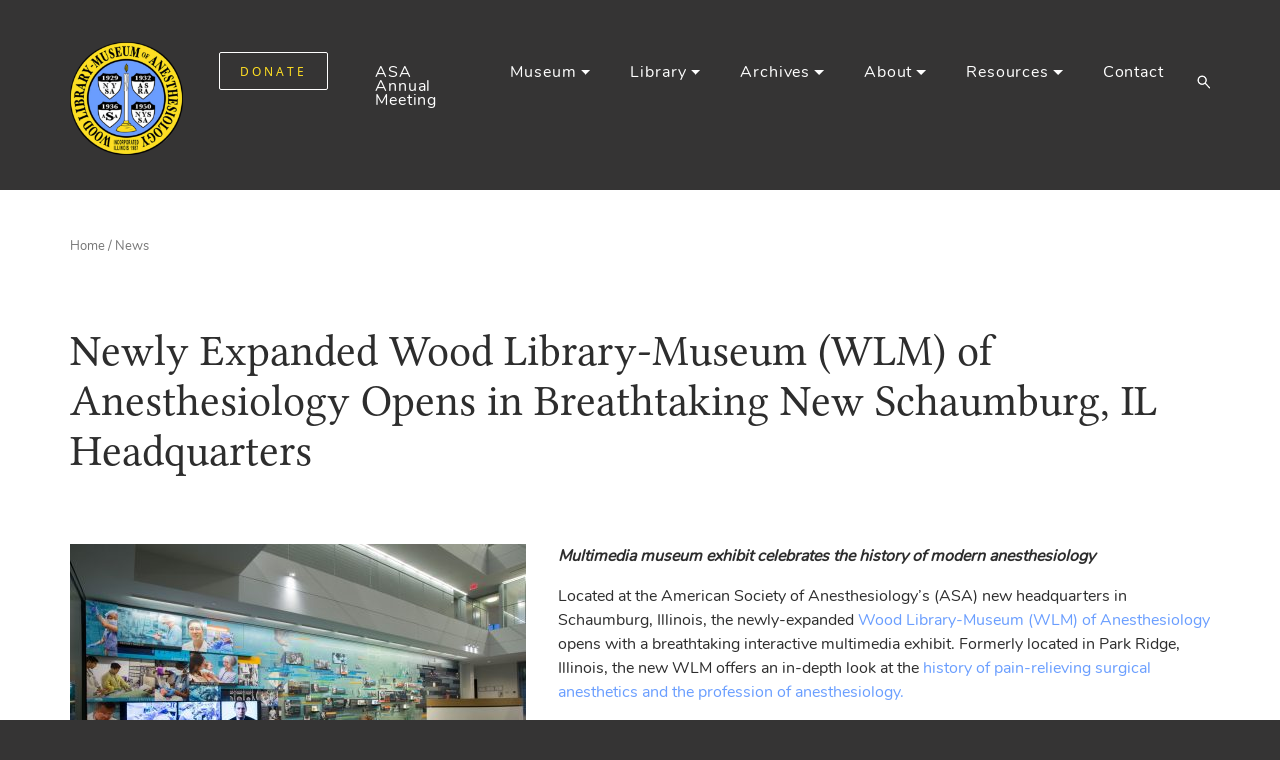

--- FILE ---
content_type: text/html; charset=UTF-8
request_url: https://www.woodlibrarymuseum.org/news/newly-expanded-wood-library-museum-wlm-of-anesthesiology-opens-in-breathtaking-new-schaumburg-il-headquarters/
body_size: 20917
content:
<!DOCTYPE html>

<html class="no-js" lang="en-US">

    <head>

        <meta charset="UTF-8">
        <meta name="viewport" content="width=device-width, initial-scale=1, shrink-to-fit=no">
        

        <link rel="profile" href="https://gmpg.org/xfn/11">

        <link rel="apple-touch-icon" sizes="57x57" href="https://www.woodlibrarymuseum.org/wp-content/themes/woodlibrarymuseum/assets/img/favicons/apple-icon-57x57.png">
<link rel="apple-touch-icon" sizes="60x60" href="https://www.woodlibrarymuseum.org/wp-content/themes/woodlibrarymuseum/assets/img/favicons/apple-icon-60x60.png">
<link rel="apple-touch-icon" sizes="72x72" href="https://www.woodlibrarymuseum.org/wp-content/themes/woodlibrarymuseum/assets/img/favicons/apple-icon-72x72.png">
<link rel="apple-touch-icon" sizes="76x76" href="https://www.woodlibrarymuseum.org/wp-content/themes/woodlibrarymuseum/assets/img/favicons/apple-icon-76x76.png">
<link rel="apple-touch-icon" sizes="114x114" href="https://www.woodlibrarymuseum.org/wp-content/themes/woodlibrarymuseum/assets/img/favicons/apple-icon-114x114.png">
<link rel="apple-touch-icon" sizes="120x120" href="https://www.woodlibrarymuseum.org/wp-content/themes/woodlibrarymuseum/assets/img/favicons/apple-icon-120x120.png">
<link rel="apple-touch-icon" sizes="144x144" href="https://www.woodlibrarymuseum.org/wp-content/themes/woodlibrarymuseum/assets/img/favicons/apple-icon-144x144.png">
<link rel="apple-touch-icon" sizes="152x152" href="https://www.woodlibrarymuseum.org/wp-content/themes/woodlibrarymuseum/assets/img/favicons/apple-icon-152x152.png">
<link rel="apple-touch-icon" sizes="180x180" href="https://www.woodlibrarymuseum.org/wp-content/themes/woodlibrarymuseum/assets/img/favicons/apple-icon-180x180.png">
<link rel="icon" type="image/png" sizes="192x192"  href="https://www.woodlibrarymuseum.org/wp-content/themes/woodlibrarymuseum/assets/img/favicons/android-icon-192x192.png">
<link rel="icon" type="image/png" sizes="32x32" href="https://www.woodlibrarymuseum.org/wp-content/themes/woodlibrarymuseum/assets/img/favicons/favicon-32x32.png">
<link rel="icon" type="image/png" sizes="96x96" href="https://www.woodlibrarymuseum.org/wp-content/themes/woodlibrarymuseum/assets/img/favicons/favicon-96x96.png">
<link rel="icon" type="image/png" sizes="16x16" href="https://www.woodlibrarymuseum.org/wp-content/themes/woodlibrarymuseum/assets/img/favicons/favicon-16x16.png">
<link rel="manifest" href="https://www.woodlibrarymuseum.org/wp-content/themes/woodlibrarymuseum/assets/img/favicons/manifest.json">
<meta name="msapplication-TileColor" content="#ffffff">
<meta name="msapplication-TileImage" content="https://www.woodlibrarymuseum.org/wp-content/themes/woodlibrarymuseum/assets/img/favicons/ms-icon-144x144.png">
<meta name="theme-color" content="#ffffff">        
		<!-- Styles -->
        <!-- Bootstrap core CSS -->
        <link rel="stylesheet" href="https://www.woodlibrarymuseum.org/wp-content/themes/woodlibrarymuseum/assets/css/bootstrap.min.css?1.0.54">
        <!-- Main style -->
        <link rel="stylesheet" href="https://www.woodlibrarymuseum.org/wp-content/themes/woodlibrarymuseum/assets/css/main.css?1.0.54">

        <meta name='robots' content='index, follow, max-image-preview:large, max-snippet:-1, max-video-preview:-1' />

	<!-- This site is optimized with the Yoast SEO Premium plugin v26.5 (Yoast SEO v26.5) - https://yoast.com/wordpress/plugins/seo/ -->
	<title>Newly Expanded Wood Library-Museum (WLM) of Anesthesiology Opens in Breathtaking New Schaumburg, IL Headquarters - Wood Library-Museum of Anesthesiology (WLM)</title>
	<link rel="canonical" href="https://www.woodlibrarymuseum.org/news/newly-expanded-wood-library-museum-wlm-of-anesthesiology-opens-in-breathtaking-new-schaumburg-il-headquarters/" />
	<meta property="og:locale" content="en_US" />
	<meta property="og:type" content="article" />
	<meta property="og:title" content="Newly Expanded Wood Library-Museum (WLM) of Anesthesiology Opens in Breathtaking New Schaumburg, IL Headquarters" />
	<meta property="og:url" content="https://www.woodlibrarymuseum.org/news/newly-expanded-wood-library-museum-wlm-of-anesthesiology-opens-in-breathtaking-new-schaumburg-il-headquarters/" />
	<meta property="og:site_name" content="Wood Library-Museum of Anesthesiology (WLM)" />
	<meta property="article:publisher" content="https://www.facebook.com/WoodLibraryMuseum" />
	<meta property="article:modified_time" content="2021-03-15T22:36:15+00:00" />
	<meta property="og:image" content="https://www.woodlibrarymuseum.org/wp-content/uploads/news//history-of-anesthesiology-and-anesthesia-timeline-exhibit-1.jpg" />
	<meta property="og:image:width" content="2000" />
	<meta property="og:image:height" content="1333" />
	<meta property="og:image:type" content="image/jpeg" />
	<meta name="twitter:card" content="summary_large_image" />
	<meta name="twitter:site" content="@WLMHQ" />
	<script type="application/ld+json" class="yoast-schema-graph">{"@context":"https://schema.org","@graph":[{"@type":"WebPage","@id":"https://www.woodlibrarymuseum.org/news/newly-expanded-wood-library-museum-wlm-of-anesthesiology-opens-in-breathtaking-new-schaumburg-il-headquarters/","url":"https://www.woodlibrarymuseum.org/news/newly-expanded-wood-library-museum-wlm-of-anesthesiology-opens-in-breathtaking-new-schaumburg-il-headquarters/","name":"Newly Expanded Wood Library-Museum (WLM) of Anesthesiology Opens in Breathtaking New Schaumburg, IL Headquarters - Wood Library-Museum of Anesthesiology (WLM)","isPartOf":{"@id":"https://www.woodlibrarymuseum.org/#website"},"primaryImageOfPage":{"@id":"https://www.woodlibrarymuseum.org/news/newly-expanded-wood-library-museum-wlm-of-anesthesiology-opens-in-breathtaking-new-schaumburg-il-headquarters/#primaryimage"},"image":{"@id":"https://www.woodlibrarymuseum.org/news/newly-expanded-wood-library-museum-wlm-of-anesthesiology-opens-in-breathtaking-new-schaumburg-il-headquarters/#primaryimage"},"thumbnailUrl":"https://www.woodlibrarymuseum.org/wp-content/uploads/news//history-of-anesthesiology-and-anesthesia-timeline-exhibit-1.jpg","datePublished":"2020-12-17T10:53:40+00:00","dateModified":"2021-03-15T22:36:15+00:00","breadcrumb":{"@id":"https://www.woodlibrarymuseum.org/news/newly-expanded-wood-library-museum-wlm-of-anesthesiology-opens-in-breathtaking-new-schaumburg-il-headquarters/#breadcrumb"},"inLanguage":"en-US","potentialAction":[{"@type":"ReadAction","target":["https://www.woodlibrarymuseum.org/news/newly-expanded-wood-library-museum-wlm-of-anesthesiology-opens-in-breathtaking-new-schaumburg-il-headquarters/"]}]},{"@type":"ImageObject","inLanguage":"en-US","@id":"https://www.woodlibrarymuseum.org/news/newly-expanded-wood-library-museum-wlm-of-anesthesiology-opens-in-breathtaking-new-schaumburg-il-headquarters/#primaryimage","url":"https://www.woodlibrarymuseum.org/wp-content/uploads/news//history-of-anesthesiology-and-anesthesia-timeline-exhibit-1.jpg","contentUrl":"https://www.woodlibrarymuseum.org/wp-content/uploads/news//history-of-anesthesiology-and-anesthesia-timeline-exhibit-1.jpg","width":2000,"height":1333},{"@type":"BreadcrumbList","@id":"https://www.woodlibrarymuseum.org/news/newly-expanded-wood-library-museum-wlm-of-anesthesiology-opens-in-breathtaking-new-schaumburg-il-headquarters/#breadcrumb","itemListElement":[{"@type":"ListItem","position":1,"name":"Home","item":"https://www.woodlibrarymuseum.org/"},{"@type":"ListItem","position":2,"name":"Newly Expanded Wood Library-Museum (WLM) of Anesthesiology Opens in Breathtaking New Schaumburg, IL Headquarters"}]},{"@type":"WebSite","@id":"https://www.woodlibrarymuseum.org/#website","url":"https://www.woodlibrarymuseum.org/","name":"Wood Library-Museum of Anesthesiology (WLM)","description":"","publisher":{"@id":"https://www.woodlibrarymuseum.org/#organization"},"potentialAction":[{"@type":"SearchAction","target":{"@type":"EntryPoint","urlTemplate":"https://www.woodlibrarymuseum.org/?s={search_term_string}"},"query-input":{"@type":"PropertyValueSpecification","valueRequired":true,"valueName":"search_term_string"}}],"inLanguage":"en-US"},{"@type":"Organization","@id":"https://www.woodlibrarymuseum.org/#organization","name":"Wood Library-Museum of Anesthesiology","url":"https://www.woodlibrarymuseum.org/","logo":{"@type":"ImageObject","inLanguage":"en-US","@id":"https://www.woodlibrarymuseum.org/#/schema/logo/image/","url":"https://www.woodlibrarymuseum.org/wp-content/uploads/logos/logo-test.png","contentUrl":"https://www.woodlibrarymuseum.org/wp-content/uploads/logos/logo-test.png","width":150,"height":156,"caption":"Wood Library-Museum of Anesthesiology"},"image":{"@id":"https://www.woodlibrarymuseum.org/#/schema/logo/image/"},"sameAs":["https://www.facebook.com/WoodLibraryMuseum","https://x.com/WLMHQ","https://www.instagram.com/woodlibrarymuseum/","https://www.linkedin.com/company/wood-library-museum-of-anesthesiology","https://www.youtube.com/channel/UC71qZNT2_OiUrzDzOwA2SYg","https://en.wikipedia.org/wiki/Wood_Library-Museum_of_Anesthesiology"]}]}</script>
	<!-- / Yoast SEO Premium plugin. -->


<link rel="alternate" title="oEmbed (JSON)" type="application/json+oembed" href="https://www.woodlibrarymuseum.org/wp-json/oembed/1.0/embed?url=https%3A%2F%2Fwww.woodlibrarymuseum.org%2Fnews%2Fnewly-expanded-wood-library-museum-wlm-of-anesthesiology-opens-in-breathtaking-new-schaumburg-il-headquarters%2F" />
<link rel="alternate" title="oEmbed (XML)" type="text/xml+oembed" href="https://www.woodlibrarymuseum.org/wp-json/oembed/1.0/embed?url=https%3A%2F%2Fwww.woodlibrarymuseum.org%2Fnews%2Fnewly-expanded-wood-library-museum-wlm-of-anesthesiology-opens-in-breathtaking-new-schaumburg-il-headquarters%2F&#038;format=xml" />
		<!-- This site uses the Google Analytics by MonsterInsights plugin v9.10.0 - Using Analytics tracking - https://www.monsterinsights.com/ -->
							<script src="//www.googletagmanager.com/gtag/js?id=G-HE0QHNQJDQ"  data-cfasync="false" data-wpfc-render="false" type="text/javascript" async></script>
			<script data-cfasync="false" data-wpfc-render="false" type="text/javascript">
				var mi_version = '9.10.0';
				var mi_track_user = true;
				var mi_no_track_reason = '';
								var MonsterInsightsDefaultLocations = {"page_location":"https:\/\/www.woodlibrarymuseum.org\/news\/newly-expanded-wood-library-museum-wlm-of-anesthesiology-opens-in-breathtaking-new-schaumburg-il-headquarters\/"};
								if ( typeof MonsterInsightsPrivacyGuardFilter === 'function' ) {
					var MonsterInsightsLocations = (typeof MonsterInsightsExcludeQuery === 'object') ? MonsterInsightsPrivacyGuardFilter( MonsterInsightsExcludeQuery ) : MonsterInsightsPrivacyGuardFilter( MonsterInsightsDefaultLocations );
				} else {
					var MonsterInsightsLocations = (typeof MonsterInsightsExcludeQuery === 'object') ? MonsterInsightsExcludeQuery : MonsterInsightsDefaultLocations;
				}

								var disableStrs = [
										'ga-disable-G-HE0QHNQJDQ',
									];

				/* Function to detect opted out users */
				function __gtagTrackerIsOptedOut() {
					for (var index = 0; index < disableStrs.length; index++) {
						if (document.cookie.indexOf(disableStrs[index] + '=true') > -1) {
							return true;
						}
					}

					return false;
				}

				/* Disable tracking if the opt-out cookie exists. */
				if (__gtagTrackerIsOptedOut()) {
					for (var index = 0; index < disableStrs.length; index++) {
						window[disableStrs[index]] = true;
					}
				}

				/* Opt-out function */
				function __gtagTrackerOptout() {
					for (var index = 0; index < disableStrs.length; index++) {
						document.cookie = disableStrs[index] + '=true; expires=Thu, 31 Dec 2099 23:59:59 UTC; path=/';
						window[disableStrs[index]] = true;
					}
				}

				if ('undefined' === typeof gaOptout) {
					function gaOptout() {
						__gtagTrackerOptout();
					}
				}
								window.dataLayer = window.dataLayer || [];

				window.MonsterInsightsDualTracker = {
					helpers: {},
					trackers: {},
				};
				if (mi_track_user) {
					function __gtagDataLayer() {
						dataLayer.push(arguments);
					}

					function __gtagTracker(type, name, parameters) {
						if (!parameters) {
							parameters = {};
						}

						if (parameters.send_to) {
							__gtagDataLayer.apply(null, arguments);
							return;
						}

						if (type === 'event') {
														parameters.send_to = monsterinsights_frontend.v4_id;
							var hookName = name;
							if (typeof parameters['event_category'] !== 'undefined') {
								hookName = parameters['event_category'] + ':' + name;
							}

							if (typeof MonsterInsightsDualTracker.trackers[hookName] !== 'undefined') {
								MonsterInsightsDualTracker.trackers[hookName](parameters);
							} else {
								__gtagDataLayer('event', name, parameters);
							}
							
						} else {
							__gtagDataLayer.apply(null, arguments);
						}
					}

					__gtagTracker('js', new Date());
					__gtagTracker('set', {
						'developer_id.dZGIzZG': true,
											});
					if ( MonsterInsightsLocations.page_location ) {
						__gtagTracker('set', MonsterInsightsLocations);
					}
										__gtagTracker('config', 'G-HE0QHNQJDQ', {"forceSSL":"true","link_attribution":"true","linker":{"domains":["woodlibrarymuseum.org"]}} );
										window.gtag = __gtagTracker;										(function () {
						/* https://developers.google.com/analytics/devguides/collection/analyticsjs/ */
						/* ga and __gaTracker compatibility shim. */
						var noopfn = function () {
							return null;
						};
						var newtracker = function () {
							return new Tracker();
						};
						var Tracker = function () {
							return null;
						};
						var p = Tracker.prototype;
						p.get = noopfn;
						p.set = noopfn;
						p.send = function () {
							var args = Array.prototype.slice.call(arguments);
							args.unshift('send');
							__gaTracker.apply(null, args);
						};
						var __gaTracker = function () {
							var len = arguments.length;
							if (len === 0) {
								return;
							}
							var f = arguments[len - 1];
							if (typeof f !== 'object' || f === null || typeof f.hitCallback !== 'function') {
								if ('send' === arguments[0]) {
									var hitConverted, hitObject = false, action;
									if ('event' === arguments[1]) {
										if ('undefined' !== typeof arguments[3]) {
											hitObject = {
												'eventAction': arguments[3],
												'eventCategory': arguments[2],
												'eventLabel': arguments[4],
												'value': arguments[5] ? arguments[5] : 1,
											}
										}
									}
									if ('pageview' === arguments[1]) {
										if ('undefined' !== typeof arguments[2]) {
											hitObject = {
												'eventAction': 'page_view',
												'page_path': arguments[2],
											}
										}
									}
									if (typeof arguments[2] === 'object') {
										hitObject = arguments[2];
									}
									if (typeof arguments[5] === 'object') {
										Object.assign(hitObject, arguments[5]);
									}
									if ('undefined' !== typeof arguments[1].hitType) {
										hitObject = arguments[1];
										if ('pageview' === hitObject.hitType) {
											hitObject.eventAction = 'page_view';
										}
									}
									if (hitObject) {
										action = 'timing' === arguments[1].hitType ? 'timing_complete' : hitObject.eventAction;
										hitConverted = mapArgs(hitObject);
										__gtagTracker('event', action, hitConverted);
									}
								}
								return;
							}

							function mapArgs(args) {
								var arg, hit = {};
								var gaMap = {
									'eventCategory': 'event_category',
									'eventAction': 'event_action',
									'eventLabel': 'event_label',
									'eventValue': 'event_value',
									'nonInteraction': 'non_interaction',
									'timingCategory': 'event_category',
									'timingVar': 'name',
									'timingValue': 'value',
									'timingLabel': 'event_label',
									'page': 'page_path',
									'location': 'page_location',
									'title': 'page_title',
									'referrer' : 'page_referrer',
								};
								for (arg in args) {
																		if (!(!args.hasOwnProperty(arg) || !gaMap.hasOwnProperty(arg))) {
										hit[gaMap[arg]] = args[arg];
									} else {
										hit[arg] = args[arg];
									}
								}
								return hit;
							}

							try {
								f.hitCallback();
							} catch (ex) {
							}
						};
						__gaTracker.create = newtracker;
						__gaTracker.getByName = newtracker;
						__gaTracker.getAll = function () {
							return [];
						};
						__gaTracker.remove = noopfn;
						__gaTracker.loaded = true;
						window['__gaTracker'] = __gaTracker;
					})();
									} else {
										console.log("");
					(function () {
						function __gtagTracker() {
							return null;
						}

						window['__gtagTracker'] = __gtagTracker;
						window['gtag'] = __gtagTracker;
					})();
									}
			</script>
							<!-- / Google Analytics by MonsterInsights -->
		<style id='wp-img-auto-sizes-contain-inline-css' type='text/css'>
img:is([sizes=auto i],[sizes^="auto," i]){contain-intrinsic-size:3000px 1500px}
/*# sourceURL=wp-img-auto-sizes-contain-inline-css */
</style>
<style id='wp-emoji-styles-inline-css' type='text/css'>

	img.wp-smiley, img.emoji {
		display: inline !important;
		border: none !important;
		box-shadow: none !important;
		height: 1em !important;
		width: 1em !important;
		margin: 0 0.07em !important;
		vertical-align: -0.1em !important;
		background: none !important;
		padding: 0 !important;
	}
/*# sourceURL=wp-emoji-styles-inline-css */
</style>
<style id='wp-block-library-inline-css' type='text/css'>
:root{--wp-block-synced-color:#7a00df;--wp-block-synced-color--rgb:122,0,223;--wp-bound-block-color:var(--wp-block-synced-color);--wp-editor-canvas-background:#ddd;--wp-admin-theme-color:#007cba;--wp-admin-theme-color--rgb:0,124,186;--wp-admin-theme-color-darker-10:#006ba1;--wp-admin-theme-color-darker-10--rgb:0,107,160.5;--wp-admin-theme-color-darker-20:#005a87;--wp-admin-theme-color-darker-20--rgb:0,90,135;--wp-admin-border-width-focus:2px}@media (min-resolution:192dpi){:root{--wp-admin-border-width-focus:1.5px}}.wp-element-button{cursor:pointer}:root .has-very-light-gray-background-color{background-color:#eee}:root .has-very-dark-gray-background-color{background-color:#313131}:root .has-very-light-gray-color{color:#eee}:root .has-very-dark-gray-color{color:#313131}:root .has-vivid-green-cyan-to-vivid-cyan-blue-gradient-background{background:linear-gradient(135deg,#00d084,#0693e3)}:root .has-purple-crush-gradient-background{background:linear-gradient(135deg,#34e2e4,#4721fb 50%,#ab1dfe)}:root .has-hazy-dawn-gradient-background{background:linear-gradient(135deg,#faaca8,#dad0ec)}:root .has-subdued-olive-gradient-background{background:linear-gradient(135deg,#fafae1,#67a671)}:root .has-atomic-cream-gradient-background{background:linear-gradient(135deg,#fdd79a,#004a59)}:root .has-nightshade-gradient-background{background:linear-gradient(135deg,#330968,#31cdcf)}:root .has-midnight-gradient-background{background:linear-gradient(135deg,#020381,#2874fc)}:root{--wp--preset--font-size--normal:16px;--wp--preset--font-size--huge:42px}.has-regular-font-size{font-size:1em}.has-larger-font-size{font-size:2.625em}.has-normal-font-size{font-size:var(--wp--preset--font-size--normal)}.has-huge-font-size{font-size:var(--wp--preset--font-size--huge)}.has-text-align-center{text-align:center}.has-text-align-left{text-align:left}.has-text-align-right{text-align:right}.has-fit-text{white-space:nowrap!important}#end-resizable-editor-section{display:none}.aligncenter{clear:both}.items-justified-left{justify-content:flex-start}.items-justified-center{justify-content:center}.items-justified-right{justify-content:flex-end}.items-justified-space-between{justify-content:space-between}.screen-reader-text{border:0;clip-path:inset(50%);height:1px;margin:-1px;overflow:hidden;padding:0;position:absolute;width:1px;word-wrap:normal!important}.screen-reader-text:focus{background-color:#ddd;clip-path:none;color:#444;display:block;font-size:1em;height:auto;left:5px;line-height:normal;padding:15px 23px 14px;text-decoration:none;top:5px;width:auto;z-index:100000}html :where(.has-border-color){border-style:solid}html :where([style*=border-top-color]){border-top-style:solid}html :where([style*=border-right-color]){border-right-style:solid}html :where([style*=border-bottom-color]){border-bottom-style:solid}html :where([style*=border-left-color]){border-left-style:solid}html :where([style*=border-width]){border-style:solid}html :where([style*=border-top-width]){border-top-style:solid}html :where([style*=border-right-width]){border-right-style:solid}html :where([style*=border-bottom-width]){border-bottom-style:solid}html :where([style*=border-left-width]){border-left-style:solid}html :where(img[class*=wp-image-]){height:auto;max-width:100%}:where(figure){margin:0 0 1em}html :where(.is-position-sticky){--wp-admin--admin-bar--position-offset:var(--wp-admin--admin-bar--height,0px)}@media screen and (max-width:600px){html :where(.is-position-sticky){--wp-admin--admin-bar--position-offset:0px}}
/*wp_block_styles_on_demand_placeholder:697644449f656*/
/*# sourceURL=wp-block-library-inline-css */
</style>
<style id='classic-theme-styles-inline-css' type='text/css'>
/*! This file is auto-generated */
.wp-block-button__link{color:#fff;background-color:#32373c;border-radius:9999px;box-shadow:none;text-decoration:none;padding:calc(.667em + 2px) calc(1.333em + 2px);font-size:1.125em}.wp-block-file__button{background:#32373c;color:#fff;text-decoration:none}
/*# sourceURL=/wp-includes/css/classic-themes.min.css */
</style>
<link rel='stylesheet' id='announcer-css-css' href='https://www.woodlibrarymuseum.org/wp-content/plugins/announcer/public/css/style.css?ver=6.2' type='text/css' media='all' />
<link rel='stylesheet' id='ltar-site-changes-css' href='https://www.woodlibrarymuseum.org/wp-content/plugins/ltar-site-changes/public/css/ltar-site-changes-public.css?ver=1.0.3' type='text/css' media='all' />
<link rel='stylesheet' id='cookie-law-info-css' href='https://www.woodlibrarymuseum.org/wp-content/plugins/webtoffee-gdpr-cookie-consent/public/css/cookie-law-info-public.css?ver=2.3.3' type='text/css' media='all' />
<link rel='stylesheet' id='cookie-law-info-gdpr-css' href='https://www.woodlibrarymuseum.org/wp-content/plugins/webtoffee-gdpr-cookie-consent/public/css/cookie-law-info-gdpr.css?ver=2.3.3' type='text/css' media='all' />
<style id='cookie-law-info-gdpr-inline-css' type='text/css'>
.cli-modal-content, .cli-tab-content { background-color: #ffffff; }.cli-privacy-content-text, .cli-modal .cli-modal-dialog, .cli-tab-container p, a.cli-privacy-readmore { color: #000000; }.cli-tab-header { background-color: #f2f2f2; }.cli-tab-header, .cli-tab-header a.cli-nav-link,span.cli-necessary-caption,.cli-switch .cli-slider:after { color: #000000; }.cli-switch .cli-slider:before { background-color: #ffffff; }.cli-switch input:checked + .cli-slider:before { background-color: #ffffff; }.cli-switch .cli-slider { background-color: #e3e1e8; }.cli-switch input:checked + .cli-slider { background-color: #28a745; }.cli-modal-close svg { fill: #000000; }.cli-tab-footer .wt-cli-privacy-accept-all-btn { background-color: #00acad; color: #ffffff}.cli-tab-footer .wt-cli-privacy-accept-btn { background-color: #00acad; color: #ffffff}.cli-tab-header a:before{ border-right: 1px solid #000000; border-bottom: 1px solid #000000; }
/*# sourceURL=cookie-law-info-gdpr-inline-css */
</style>
<link rel='stylesheet' id='fancybox-css' href='https://www.woodlibrarymuseum.org/wp-content/themes/woodlibrarymuseum/assets/libs/fancybox-v3/jquery.fancybox.min.css?ver=1.0.54' type='text/css' media='all' />
<link rel='stylesheet' id='dashicons-css' href='https://www.woodlibrarymuseum.org/wp-includes/css/dashicons.min.css?ver=6.9' type='text/css' media='all' />
<script type="text/javascript" src="https://www.woodlibrarymuseum.org/wp-content/plugins/google-analytics-premium/assets/js/frontend-gtag.min.js?ver=9.10.0" id="monsterinsights-frontend-script-js" async="async" data-wp-strategy="async"></script>
<script data-cfasync="false" data-wpfc-render="false" type="text/javascript" id='monsterinsights-frontend-script-js-extra'>/* <![CDATA[ */
var monsterinsights_frontend = {"js_events_tracking":"true","download_extensions":"doc,pdf,ppt,zip,xls,docx,pptx,xlsx","inbound_paths":"[{\"path\":\"\\\/go\\\/\",\"label\":\"affiliate\"},{\"path\":\"\\\/recommend\\\/\",\"label\":\"affiliate\"}]","home_url":"https:\/\/www.woodlibrarymuseum.org","hash_tracking":"false","v4_id":"G-HE0QHNQJDQ"};/* ]]> */
</script>
<script type="text/javascript" src="https://www.woodlibrarymuseum.org/wp-includes/js/jquery/jquery.min.js?ver=3.7.1" id="jquery-core-js"></script>
<script type="text/javascript" src="https://www.woodlibrarymuseum.org/wp-includes/js/jquery/jquery-migrate.min.js?ver=3.4.1" id="jquery-migrate-js"></script>
<script type="text/javascript" src="https://www.woodlibrarymuseum.org/wp-content/plugins/ltar-site-changes/public/js/ltar-site-changes-public.js?ver=1.0.3" id="ltar-site-changes-js"></script>
<script type="text/javascript" id="cookie-law-info-js-extra">
/* <![CDATA[ */
var Cli_Data = {"nn_cookie_ids":["test_cookie"],"non_necessary_cookies":{"non-necessary":["test_cookie"]},"cookielist":{"necessary":{"0":{"ID":5897,"post_author":"1","post_date":"2021-02-08 11:25:29","post_date_gmt":"2021-02-08 16:25:29","post_content":"The cookie is set by the GDPR Cookie Consent plugin and is used to store whether or not user has consented to the use of cookies. It does not store any personal data.","post_title":"viewed_cookie_policy","post_excerpt":"","post_status":"publish","comment_status":"closed","ping_status":"closed","post_password":"","post_name":"viewed_cookie_policy","to_ping":"","pinged":"","post_modified":"2021-02-08 11:25:29","post_modified_gmt":"2021-02-08 16:25:29","post_content_filtered":"","post_parent":0,"guid":"https://www.woodlibrarymuseum.org/cookielawinfo/viewed_cookie_policy/","menu_order":0,"post_type":"cookielawinfo","post_mime_type":"","comment_count":"0","filter":"raw"},"1":{"ID":5898,"post_author":"1","post_date":"2021-02-08 11:25:29","post_date_gmt":"2021-02-08 16:25:29","post_content":"This cookie is set by GDPR Cookie Consent plugin. The cookies is used to store the user consent for the cookies in the category \"Necessary\".","post_title":"cookielawinfo-checkbox-necessary","post_excerpt":"","post_status":"publish","comment_status":"closed","ping_status":"closed","post_password":"","post_name":"cookielawinfo-checkbox-necessary","to_ping":"","pinged":"","post_modified":"2021-02-08 11:25:29","post_modified_gmt":"2021-02-08 16:25:29","post_content_filtered":"","post_parent":0,"guid":"https://www.woodlibrarymuseum.org/cookielawinfo/cookielawinfo-checkbox-necessary/","menu_order":0,"post_type":"cookielawinfo","post_mime_type":"","comment_count":"0","filter":"raw"},"2":{"ID":5899,"post_author":"1","post_date":"2021-02-08 11:25:29","post_date_gmt":"2021-02-08 16:25:29","post_content":"This cookie is set by GDPR Cookie Consent plugin. The cookies is used to store the user consent for the cookies in the category \"Non Necessary\".","post_title":"cookielawinfo-checkbox-non-necessary","post_excerpt":"","post_status":"publish","comment_status":"closed","ping_status":"closed","post_password":"","post_name":"cookielawinfo-checkbox-non-necessary","to_ping":"","pinged":"","post_modified":"2021-02-08 11:25:29","post_modified_gmt":"2021-02-08 16:25:29","post_content_filtered":"","post_parent":0,"guid":"https://www.woodlibrarymuseum.org/cookielawinfo/cookielawinfo-checkbox-non-necessary/","menu_order":0,"post_type":"cookielawinfo","post_mime_type":"","comment_count":"0","filter":"raw"},"term_id":65,"name":"Necessary","loadonstart":0,"defaultstate":"enabled","ccpa_optout":0},"non-necessary":{"0":{"ID":5900,"post_author":"1","post_date":"2021-02-08 11:25:29","post_date_gmt":"2021-02-08 16:25:29","post_content":"","post_title":"test_cookie","post_excerpt":"","post_status":"publish","comment_status":"closed","ping_status":"closed","post_password":"","post_name":"test_cookie","to_ping":"","pinged":"","post_modified":"2021-02-08 11:25:29","post_modified_gmt":"2021-02-08 16:25:29","post_content_filtered":"","post_parent":0,"guid":"https://www.woodlibrarymuseum.org/cookielawinfo/test_cookie/","menu_order":0,"post_type":"cookielawinfo","post_mime_type":"","comment_count":"0","filter":"raw"},"term_id":66,"name":"Non Necessary","loadonstart":0,"defaultstate":"disabled","ccpa_optout":0}},"ajax_url":"https://www.woodlibrarymuseum.org/wp-admin/admin-ajax.php","current_lang":"en","security":"7b45ddf63b","eu_countries":["GB"],"geoIP":"enabled","use_custom_geolocation_api":"","custom_geolocation_api":"https://geoip.cookieyes.com/geoip/checker/result.php","consentVersion":"1","strictlyEnabled":["necessary","obligatoire"],"cookieDomain":"","privacy_length":"250","ccpaEnabled":"","ccpaRegionBased":"","ccpaBarEnabled":"","ccpaType":"gdpr","triggerDomRefresh":""};
var log_object = {"ajax_url":"https://www.woodlibrarymuseum.org/wp-admin/admin-ajax.php"};
//# sourceURL=cookie-law-info-js-extra
/* ]]> */
</script>
<script type="text/javascript" src="https://www.woodlibrarymuseum.org/wp-content/plugins/webtoffee-gdpr-cookie-consent/public/js/cookie-law-info-public.js?ver=2.3.3" id="cookie-law-info-js"></script>
<script type="text/javascript" src="https://www.woodlibrarymuseum.org/wp-content/themes/woodlibrarymuseum/assets/libs/fancybox-v3/jquery.fancybox.min.js?ver=1.0.54" id="fancybox-js"></script>
<link rel="https://api.w.org/" href="https://www.woodlibrarymuseum.org/wp-json/" /><link rel="EditURI" type="application/rsd+xml" title="RSD" href="https://www.woodlibrarymuseum.org/xmlrpc.php?rsd" />
<meta name="generator" content="WordPress 6.9" />
<link rel='shortlink' href='https://www.woodlibrarymuseum.org/?p=617' />
<style>

/**new wordpress uses overflow-wrap: break-word; so we change to normal**/
h1, h2, h3, h4, h5, h6 {
	overflow-wrap: normal;
}

.section-grid-layout.newsletters .grid-item h3 {

margin-top: 0px;
	
}	

.reflections.section-grid-layout .grid-item h3 a{
	
	font-size: 22px;
		
}

/**Bloomerang header styling on Donate and Friends**/
.page-id-706 h3,
.page-id-702 h3 {
    font-size: 1.17em !important;
    font-weight: bold !important;
}
#donation-form-container .donation-form h3 {    
    margin-top: 15px;
}
#donation-form-container .donation-form .field.radio input, 
#donation-form-container .donation-form .field.checkbox input {
	margin-right: 8px;
	position: relative;
	top: 1px;
}
#donation-form-container .donation-form .btn-submit-donation {
	background: white;
	border: 1px solid rgb(118, 118, 118);
	border-radius: 2px;
	margin-top: 15px;
}
/**Bloomerang header styling on Donate and Friends ENDS**/
		   
/**Bloomerang DEV header styling on Donate and Friends**/
.page-id-8709 h3,
.page-id-8709 h3 {
    font-size: 1.17em !important;
    font-weight: bold !important;
}
#donation-form-container .donation-form h3 {    
    margin-top: 15px;
}
#donation-form-container .donation-form .field.radio input, 
#donation-form-container .donation-form .field.checkbox input {
	margin-right: 8px;
	position: relative;
	top: 1px;
}
#donation-form-container .donation-form .btn-submit-donation {
	background: white;
	border: 1px solid rgb(118, 118, 118);
	border-radius: 2px;
	margin-top: 15px;
}
/**Bloomerang DEV header styling on Donate and Friends ENDS**/		   
		   

/**subtitle too much space-all pages**/
@media (max-width: 767px){
	div.page-subtitle {
	margin-top: 30px;
	}
}


/**Museum category page heading space**/
@media (min-width: 768px){
div.container.museum-category.section-grid-layout h1 {
	padding-bottom: 20px;
}
}
@media (max-width: 767px){
div.container.museum-category.section-grid-layout h1 {
	padding-bottom: 60px;
}
}

/**ASA page spacing**/
.asa-presidents.section-grid-layout .grid-item h3{
		margin-top: 18px;
		margin-bottom: 80px;
}

.asa-presidents.section-grid-layout div.page-subtitle {
	margin-bottom: 60px;
	}

#presidents {
	margin-right:-10px!important;
	margin-left:-10px!important;
	flex-grow:0!important;
}

div #presidents.row div.grid-item.col-md-2{
	padding-right:10px;
	padding-left:10px;
	flex-shrink: 0!important;
	flex-grow: 0!important;
}


@media (max-width: 991px){
	.asa-presidents.section-grid-layout .grid-item h3{
		margin-bottom: 60px;
	}
}

@media (max-width: 767px){
	.asa-presidents.section-grid-layout .grid-item h3{
		margin-bottom: 40px;
	}
		.asa-presidents.section-grid-layout div.page-subtitle {
	margin-bottom: 40px;
	}
}

.page-template-asa-presidents .section-grid-layout.asa-presidents .grid-item .grid-item-inner {
	display: inherit;
}

_:-ms-fullscreen, .section-grid-layout .grid-item .grid-item-inner {
	display: inherit;
/* 	min-height: auto; */
}

_:-ms-fullscreen, .row {
	width: 100%;
}

.navbar {
	-ms-flex-pack: space-between;
}

/**ASA & Reflections page spacing**/

@media (max-width: 767px){
.reflections h1.page-title,
.asa-presidents h1.page-title {
    font-size: 40px;
	}
	.reflections.section-grid-layout .row {
		padding-bottom: 0px;
	}
	.reflections div.page-subtitle {
		padding-bottom: 40px;
	}
}


/**Newsletter page spacing**/
.section-grid-layout-fluid .grid-item-fluid {
	flex-grow: 1;
  flex-basis: 130px;
  max-width: 135px;
  margin: 0px 5px 60px 5px;
  max-height: 220px;
}

div.container.newsletters.section-grid-layout-fluid div.col-md-12 {
	padding-bottom:40px;
}

div.container.newsletters.section-grid-layout-fluid div.grid-item-inner {
	text-align:center;
}

@media (max-width: 991px){
#asa-newsletters {
	justify-content: center;
}
}


/**Musum & Rare Book Collection page updates**/
.fg-justified .fg-item.fg-positioned .fg-image {
	  width: auto;
    height: 100%;
    margin: auto;
    top: 50;
    left: 0;
    bottom: 0;
    right: 0;
}

.page-id-163 div.foogallery.fg-light .fg-item-inner {
	background-color: #9bbae0;
}


/**Famous patients background image update**/
.page-id-540 .foogallery.fg-light .fg-item-inner {
background-color: #9bbae0; 
}


/**News Room page space updates**/
@media (max-width: 767px){
	.news-page .border-bottom{
	margin-top: 60px;
	}
	.row-news-bottom{
		padding-top: 50px;
	}
	.section-grid-layout .grid-item .grid-item-inner {
		min-height: 225px;
	}
}
body main div.container.single-news a {
	color: #6A9EFF;
}


/**Search page space updates**/
.search-page .search-page-form {
    padding-top: 80px;
    padding-bottom: 40px;
}
.search-page div.nav-links a {
	color: #6A9EFF;
} 
.search-page-form a.btn-golden {
	background:#88752B;
}

/**home**/
.home-support .col-right h2 {
	color: #8b7932;
}
@media (max-width: 767px){
section.home-news .col-news-left h3 a {
		font-size: 40px!important;
		line-height:45px;
	}
	section.home-news .col-news-right h3 {
		font-size: 16px
	}
}
.home header .jumbotron {
  opacity: 1;
}

@media (max-width: 767px){	.banner-text-mobile-container .btn-primary {
		font-weight: 600;
}
}
	
/**history page**/
.history-content ul#navigation li.active a.link-to-main {
	background: #1864F2;
	color: #FFFFFF;
}

.history-content ul#navigation li a {
	background: #767676;
	opacity: 1;

}

@media (max-width: 767px){
	.history-content .slider-nav-history li a {
		background: #767676;
			opacity: 1;
}
		.history-content .slider-nav-history li.active2 a {
	background: #1864F2;
}
	
	ul.history a {
	  color: #1A1A1A;
    text-decoration: underline;
	}
}
/**donate & friends forms**/
.page-template-donate .form-wrapper {
	margin-bottom: 30px;
}

/**fellowship**/
.page-id-708 h2 {
	font-size: 32px;
	font-family: "Libertinus_Regular";
	margin-top:40px;
	margin-bottom:16px;
}

/**About**/
.page-template-about main.main .content h3 {
color: #8F7D32;
font-size: 18px;
text-transform:uppercase;
margin:30px 0 15px 0;
}
	
@media (max-width: 576px){
	.section-grid-layout .grid-item .grid-item-inner {
		min-height: auto;
	}
}

/**Main Library & Contact Us**/
.page-template-contact div.container.content a, .page-template-main-library div.container.content a
{
	color: #6A9EFF;
}

.page-template-contact div.container.content {
	
}

/**Archive page**/

.archives .section-archive-about h2{
	letter-spacing: 6.5px;
	margin-bottom: 1.2em;
	margin-top: 1.5em;
}

/**Living History page**/

.section-full-collection a {
	color: #5792FF;
}

@media (max-width: 767px){
.multimedia-collection .section-full-collection h2 {
	margin-top: 90px;	
}
.section-full-collection h3{
		margin-top: 25px!important;
	}
}

/**Trustees**/
.page-template-default h2 {
font-size: 32px;
    font-family: "LibertinusSerif_Regular";
}

.page-template-default h3 {
font-size: 18px;
text-transform: uppercase;
color: #8F7D32;
margin-bottom:15px;
}	

.page-template-default td h3 {
	margin-bottom:5px;
}

.page-id-6159 h2 {
	margin-top: 50px;
	margin-bottom: 1.2em;
	
}


/* Player background */
.mytheme-mejs-container.mejs-container,
.mytheme-mejs-container .mejs-controls,
.mytheme-mejs-container .mejs-embed,
.mytheme-mejs-container .mejs-embed body {
  background-color: #efefef;
}

/* Player controls */
.mytheme-mejs-container .mejs-button > button {
  background-image: url("images/mejs-controls-dark.svg");
}

.mytheme-mejs-container .mejs-time {
  color: #888888;
}

/* Progress and audio bars */

/* Progress and audio bar background */
.mejs-container, .mejs-container .mejs-controls, .mejs-embed, .mejs-embed body {
  background-color: #dcc873;
	border-radius: 19px!important;
	margin-top:30px;
}
@media (min-width: 991px){
.mejs-container {
	max-width: 420px;
}
}

/* change controls to black */
.mejs-button>button {
background: transparent url(https://www.woodlibrarymuseum.org/wp-content/uploads/mejs-controls-dark.svg)!important;
}

.mejs-play>button {
    background-position: 0 0!important;
}

.mejs-pause>button {
    background-position: -20px 0!important;
}

.mejs-mute>button {
    background-position: -60px 0 !important;
}

.mejs-unmute>button {
    background-position: -40px 0!important;
}	
.mejs-time {
	color: black;
}	

.mejs-controls .mejs-time-rail .mejs-time-current {
	background:black;
}

/* Newsroom spacing */

div .row-news-top {
	padding-top: 60px;
}
@media (min-width: 992px) and (max-width:1199px){
.news-page .row-meetings-v2 .col-right {
	padding-left:30px;
}
}

</style>

    </head>

    <body class="wp-singular news-template-default single single-news postid-617 wp-theme-woodlibrarymuseum light-bg is-loading">

        <ul class="skip-links">
            <li><a href="#main">Skip to Main</a></li>
        </ul>

    	            		<header>
			<div class="container">

				<nav class="navbar navbar-expand-lg navbar-dark main-menu" id="navigation" aria-label="Navigation">

  <a class="navbar-brand" href="https://www.woodlibrarymuseum.org"><img src="https://www.woodlibrarymuseum.org/wp-content/themes/woodlibrarymuseum/assets/img/logo.svg" alt="Wood Library Museum" width="113" height="113"></a>

  <div class="mobile-head-right">
    <div class="search-icon-holder">
      <a href="javascript:void(0)" role="button" aria-expanded="false"><img src="https://www.woodlibrarymuseum.org/wp-content/themes/woodlibrarymuseum/assets/img/search-icon.svg" alt="search"></a>
    </div>
    <div class="search-holder search-holder-mobile">
        <form role="search" method="get" class="search-form" action="/search">
            <label for="search-field-top" style="display: none;">Search</label>
            <input type="text" class="search-field" id="search-field-top"  placeholder="Search …" value="" name="search">
            <input type="submit" class="search-submit" id="search-submit-top" value="Search">
        </form>
    </div>
    <button class="navbar-toggler collapsed" type="button" data-toggle="collapse" data-target="#navbarsExample04" aria-controls="navbarsExample04" aria-expanded="false" aria-label="Toggle navigation">
      <span class="navbar-toggler-icon"></span>
    </button>
  </div>
	
  <div class="navbar-collapse collapse navbar-inner mobilemenu" id="navbarsExample04" style="">

    <div class="close-menu-button"><a href="javascript:void(0)"><img src="https://www.woodlibrarymuseum.org/wp-content/themes/woodlibrarymuseum/assets/img/close-icon.svg" alt="close icon"></a></div>

    <ul id="menu-main-menu" class="navbar-nav ml-auto"><li class=' menu-item menu-item-type-custom menu-item-object-custom nav-item highlighted'><a class="nav-link" href="https://www.woodlibrarymuseum.org/about/donate/" >DONATE</a></li><li class=' menu-item menu-item-type-post_type menu-item-object-page nav-item'><a class="nav-link" href="https://www.woodlibrarymuseum.org/annual-meeting-resources/" >ASA Annual Meeting</a></li><li class=' menu-item menu-item-type-custom menu-item-object-custom menu-item-has-children nav-item dropdown'><a class="nav-link dropdown-toggle" href="" id="dropdown_6981" data-toggle="dropdown" aria-haspopup="true" aria-expanded="false">Museum</a><div class="dropdown-menu" role="menu"><a role="menuitem" class="dropdown-item" href="https://www.woodlibrarymuseum.org/museum/">Museum Collection</a><a role="menuitem" class="dropdown-item" href="/museum-category/artwork/">Artwork</a><a role="menuitem" class="dropdown-item" href="https://www.woodlibrarymuseum.org/history-of-anesthesia/">History of Anesthesia</a><a role="menuitem" class="dropdown-item" href="https://www.woodlibrarymuseum.org/anesthesia-rising-timeline/">Anesthesia Rising Timeline</a><a role="menuitem" class="dropdown-item" href="https://www.woodlibrarymuseum.org/anesthesiology-reflections/">Anesthesiology Reflections</a><a role="menuitem" class="dropdown-item" href="https://www.woodlibrarymuseum.org/asa-presidents/">ASA Presidents</a><a role="menuitem" class="dropdown-item" href="https://www.woodlibrarymuseum.org/famous/">Famous Patients</a><a role="menuitem" class="dropdown-item" href="https://www.woodlibrarymuseum.org/wlm-youtube/">WLM YouTube Videos</a></div></li><li class=' menu-item menu-item-type-custom menu-item-object-custom menu-item-has-children nav-item dropdown'><a class="nav-link dropdown-toggle" href="#" id="dropdown_6979" data-toggle="dropdown" aria-haspopup="true" aria-expanded="false">Library</a><div class="dropdown-menu" role="menu"><a role="menuitem" class="dropdown-item" href="https://www.woodlibrarymuseum.org/library/">Library Collections</a><a role="menuitem" class="dropdown-item" href="https://www.woodlibrarymuseum.org/library/main/">- Main Library</a><a role="menuitem" class="dropdown-item" href="https://www.woodlibrarymuseum.org/library/living-history/">- Living History Interviews</a><a role="menuitem" class="dropdown-item" href="https://www.woodlibrarymuseum.org/library/rare-books/">- Rare Book Collection</a><a role="menuitem" class="dropdown-item" href="https://www.woodlibrarymuseum.org/library/e-books/">- E-Book Collection</a></div></li><li class=' menu-item menu-item-type-custom menu-item-object-custom menu-item-has-children nav-item dropdown'><a class="nav-link dropdown-toggle" href="" id="dropdown_6980" data-toggle="dropdown" aria-haspopup="true" aria-expanded="false">Archives</a><div class="dropdown-menu" role="menu"><a role="menuitem" class="dropdown-item" href="https://www.woodlibrarymuseum.org/archives/">Archives Overview</a><a role="menuitem" class="dropdown-item" href="https://www.woodlibrarymuseum.org/archive/virginia-apgar/">- Apgar Collection</a><a role="menuitem" class="dropdown-item" href="/archives/individual-collections/">- Individual Collections</a><a role="menuitem" class="dropdown-item" href="/archives/institutional-collections/">-  Institutional Collections</a><a role="menuitem" class="dropdown-item" href="/archives/ephemera-2-d-advertising/">-  Ephemera 2 D Advertising</a><a role="menuitem" class="dropdown-item" href="https://www.woodlibrarymuseum.org/newsletters/">Newsletters</a></div></li><li class=' menu-item menu-item-type-custom menu-item-object-custom menu-item-has-children nav-item dropdown'><a class="nav-link dropdown-toggle" href="" id="dropdown_6982" data-toggle="dropdown" aria-haspopup="true" aria-expanded="false">About</a><div class="dropdown-menu" role="menu"><a role="menuitem" class="dropdown-item" href="https://www.woodlibrarymuseum.org/wlmcollectionsfacility/">WLM Collections Facility</a><a role="menuitem" class="dropdown-item" href="https://www.woodlibrarymuseum.org/about/">About WLM</a><a role="menuitem" class="dropdown-item" href="https://www.woodlibrarymuseum.org/about/wood/">Paul Wood, M.D.</a><a role="menuitem" class="dropdown-item" href="https://www.woodlibrarymuseum.org/about/board-of-trustees/">Board of Trustees</a><a role="menuitem" class="dropdown-item" href="https://www.woodlibrarymuseum.org/about/frequently-asked-questions-faq/">Frequently Asked Questions (FAQ)</a><a role="menuitem" class="dropdown-item" href="https://www.woodlibrarymuseum.org/about/friends/">Friends</a><a role="menuitem" class="dropdown-item" href="https://www.woodlibrarymuseum.org/about/fellowship/">Fellowship</a><a role="menuitem" class="dropdown-item" href="https://www.woodlibrarymuseum.org/about/laureates/">Laureates</a><a role="menuitem" class="dropdown-item" href="https://www.woodlibrarymuseum.org/about/development/">Development</a><a role="menuitem" class="dropdown-item" href="https://www.woodlibrarymuseum.org/about/donate/">Donate</a></div></li><li class=' menu-item menu-item-type-custom menu-item-object-custom menu-item-has-children nav-item dropdown'><a class="nav-link dropdown-toggle" href="" id="dropdown_8221" data-toggle="dropdown" aria-haspopup="true" aria-expanded="false">Resources</a><div class="dropdown-menu" role="menu"><a role="menuitem" class="dropdown-item" href="https://www.woodlibrarymuseum.org/news/">News</a><a role="menuitem" class="dropdown-item" href="https://www.woodlibrarymuseum.org/residents/">Residents</a><a role="menuitem" class="dropdown-item" href="https://www.woodlibrarymuseum.org/about/students/">Students</a><a role="menuitem" class="dropdown-item" href="https://www.woodlibrarymuseum.org/iahn/">International Anesthesia History Network</a><a role="menuitem" class="dropdown-item" href="https://www.woodlibrarymuseum.org/aha/">AHA Annual Meeting</a><a role="menuitem" class="dropdown-item" href="https://www.woodlibrarymuseum.org/about/links/">Links</a></div></li><li class=' menu-item menu-item-type-post_type menu-item-object-page nav-item'><a class="nav-link" href="https://www.woodlibrarymuseum.org/contact/" >Contact</a></li>
</ul>    
    <div class="search-icon-holder">
        <a href="javascript:void(0)" role="button" aria-label="Search button" aria-expanded="false"><img src="https://www.woodlibrarymuseum.org/wp-content/themes/woodlibrarymuseum/assets/img/search-icon.svg" alt="search"></a>
    </div>
  </div>

  <div class="search-holder search-holder-desktop">
      <form role="search" method="get" class="search-form" action="/search">
          <label for="search-field-top" style="display: none;">Search</label>
          <input type="text" class="search-field" id="search-field-top"  placeholder="Search …" value="" name="search">
          <input type="submit" class="search-submit" id="search-submit-top" value="Search">
      </form>
  </div>

</nav>

			</div>
		</header>        
		<main role="main" class="main" id="main">
                            <div class="container">
                    <div class="breadcrumbs">
			<a href="https://www.woodlibrarymuseum.org">Home</a>  / 			<a href="https://www.woodlibrarymuseum.org/news/">News</a> 	</div>                </div>
                	<div class="container single-news">
		<div class="row">
			<div class="col-md-12">
													<h1 class="page-title">Newly Expanded Wood Library-Museum (WLM) of Anesthesiology Opens in Breathtaking New Schaumburg, IL Headquarters</h1>
				
				<div class="main-content">
										<div class="row">
													<div class="col-md-5 col-photo"><img src="https://www.woodlibrarymuseum.org/wp-content/uploads/history-of-anesthesiology-and-anesthesia-timeline-exhibit-aspect-ratio-653-439-456x307.jpg" border="0" alt="newly-expanded-wood-library-museum-wlm-of-anesthesiology-opens-in-breathtaking-new-schaumburg-il-headquarters" /></div>
						
						<div class="col-md-7">
							<p><i><b>Multimedia museum exhibit celebrates the history of modern anesthesiology</b></i></p>
<p>Located at the American Society of Anesthesiology&#8217;s (ASA) new headquarters in Schaumburg, Illinois, the newly-expanded <a href="https://www.woodlibrarymuseum.org/">Wood Library-Museum (WLM) of Anesthesiology</a> opens with a breathtaking interactive multimedia exhibit. Formerly located in Park Ridge, Illinois, the new WLM offers an in-depth look at the <a href="/history-of-anesthesia/">history of pain-relieving surgical anesthetics and the profession of anesthesiology.</a></p>
<p>&#8220;We are delighted to highlight all WLM collections in the exhibit, including museum artifacts, archives, rare books, and main library books,&#8221; said Karen Bieterman, M.L.I.S., director and head librarian at the newly reopened museum. &#8220;Our first official day of work at the new headquarters building was Monday, June 23rd, 2014.&#8221; Bieterman went on to explain that the move from Park Ridge was, in fact, the largest Wood Library-Museum of Anesthesiology move to-date.</p>
<p>Located at 1061 American Lane in Schaumburg, Illinois, the Wood Library-Museum of Anesthesiology displays actual medical devices and artifacts along with electronic media presentations and graphics that provide a detailed history of the anesthesia profession from its earliest beginnings through modern times.</p>
<p>Visitors to the newly-constructed, 70,000 square foot energy-efficient building will first notice the visually spectacular timeline exhibit &#8220;From Darkness to Light.&#8221; The massive 55-foot sweep is composed of artifacts, images, text, and media that have all been arranged chronologically in a hierarchical format. The historical and organizational context provides viewers with a way to understand important milestone people, places, dates and developments associated with the anesthesiology profession as we know it today. Conception of the &#8220;From Darkness to Light&#8221; timeline is credited to current WLM President, Susan A. Vassallo, M.D., Anaesthetist, Massachusetts General Hospital, and Assistant Professor of Anaesthesia at Harvard Medical School in Boston. Additionally, WLM’s Honorary Curator for over 25 years, George S. Bause, M.D., M.P.H., Clinical Associate Professor at Case Western Reserve University brought his unparalleled expertise to the project, crafting the exhibit’s content and design from early planning to final installation.</p>
<p>Amongst the stunning exhibits viewers may also be drawn to the rare book exterior wall; adorned with an array of rich, layered imagery – the same unique and fascinating illustrations that can be found inside the WLM&#8217;s rare books.</p>
<p>As of July 2014, the Wood Library-Museum of Anesthesiology houses the most comprehensive collection of anesthesiology-related publications and artifacts in the world, which offers a unique opportunity to study the history of anesthesiology on-site. Interested persons who are unable to visit the museum itself are invited to browse a variety of <a href="/library/e-books">digitized books</a>, <a href="/archives/">archival collections</a>, <a href="/museum/">museum pieces</a> and anesthesia-related artwork and photography online at <a href="https://www.woodlibrarymuseum.org">www.woodlibrarymuseum.org</a>.</p>
<p>Visits are arranged by appointment only. To schedule a visit or for further information about the Wood Library-Museum of Anesthesiology, please call (847) 825-5586.</p>
<div id='gallery-2' class='gallery galleryid-617 gallery-columns-3 gallery-size-large'><figure class='gallery-item'>
			<div class='gallery-icon landscape'>
				<a href='https://www.woodlibrarymuseum.org/wp-content/uploads/history-of-anesthesia/wood-library-museum-of-anesthesiology-exhibits-01.jpg'><img width="1024" height="682" src="https://www.woodlibrarymuseum.org/wp-content/uploads/history-of-anesthesia/wood-library-museum-of-anesthesiology-exhibits-01-1024x682.jpg" class="attachment-large size-large" alt="" decoding="async" srcset="https://www.woodlibrarymuseum.org/wp-content/uploads/history-of-anesthesia/wood-library-museum-of-anesthesiology-exhibits-01-1024x682.jpg 1024w, https://www.woodlibrarymuseum.org/wp-content/uploads/history-of-anesthesia/wood-library-museum-of-anesthesiology-exhibits-01-300x200.jpg 300w, https://www.woodlibrarymuseum.org/wp-content/uploads/history-of-anesthesia/wood-library-museum-of-anesthesiology-exhibits-01-768x512.jpg 768w, https://www.woodlibrarymuseum.org/wp-content/uploads/history-of-anesthesia/wood-library-museum-of-anesthesiology-exhibits-01-1536x1024.jpg 1536w, https://www.woodlibrarymuseum.org/wp-content/uploads/history-of-anesthesia/wood-library-museum-of-anesthesiology-exhibits-01-540x360.jpg 540w, https://www.woodlibrarymuseum.org/wp-content/uploads/history-of-anesthesia/wood-library-museum-of-anesthesiology-exhibits-01-116x77.jpg 116w, https://www.woodlibrarymuseum.org/wp-content/uploads/history-of-anesthesia/wood-library-museum-of-anesthesiology-exhibits-01-360x240.jpg 360w, https://www.woodlibrarymuseum.org/wp-content/uploads/history-of-anesthesia/wood-library-museum-of-anesthesiology-exhibits-01-459x306.jpg 459w, https://www.woodlibrarymuseum.org/wp-content/uploads/history-of-anesthesia/wood-library-museum-of-anesthesiology-exhibits-01-336x224.jpg 336w, https://www.woodlibrarymuseum.org/wp-content/uploads/history-of-anesthesia/wood-library-museum-of-anesthesiology-exhibits-01-411x274.jpg 411w, https://www.woodlibrarymuseum.org/wp-content/uploads/history-of-anesthesia/wood-library-museum-of-anesthesiology-exhibits-01-456x304.jpg 456w, https://www.woodlibrarymuseum.org/wp-content/uploads/history-of-anesthesia/wood-library-museum-of-anesthesiology-exhibits-01-653x435.jpg 653w, https://www.woodlibrarymuseum.org/wp-content/uploads/history-of-anesthesia/wood-library-museum-of-anesthesiology-exhibits-01.jpg 2000w" sizes="(max-width: 1024px) 100vw, 1024px" /></a>
			</div></figure><figure class='gallery-item'>
			<div class='gallery-icon landscape'>
				<a href='https://www.woodlibrarymuseum.org/wp-content/uploads/history-of-anesthesia/wood-library-museum-of-anesthesiology-exhibits-02.jpg'><img width="1024" height="682" src="https://www.woodlibrarymuseum.org/wp-content/uploads/history-of-anesthesia/wood-library-museum-of-anesthesiology-exhibits-02-1024x682.jpg" class="attachment-large size-large" alt="Wood Library-Museum of Anesthesiology" decoding="async" srcset="https://www.woodlibrarymuseum.org/wp-content/uploads/history-of-anesthesia/wood-library-museum-of-anesthesiology-exhibits-02-1024x682.jpg 1024w, https://www.woodlibrarymuseum.org/wp-content/uploads/history-of-anesthesia/wood-library-museum-of-anesthesiology-exhibits-02-300x200.jpg 300w, https://www.woodlibrarymuseum.org/wp-content/uploads/history-of-anesthesia/wood-library-museum-of-anesthesiology-exhibits-02-768x512.jpg 768w, https://www.woodlibrarymuseum.org/wp-content/uploads/history-of-anesthesia/wood-library-museum-of-anesthesiology-exhibits-02-1536x1024.jpg 1536w, https://www.woodlibrarymuseum.org/wp-content/uploads/history-of-anesthesia/wood-library-museum-of-anesthesiology-exhibits-02-540x360.jpg 540w, https://www.woodlibrarymuseum.org/wp-content/uploads/history-of-anesthesia/wood-library-museum-of-anesthesiology-exhibits-02-116x77.jpg 116w, https://www.woodlibrarymuseum.org/wp-content/uploads/history-of-anesthesia/wood-library-museum-of-anesthesiology-exhibits-02-360x240.jpg 360w, https://www.woodlibrarymuseum.org/wp-content/uploads/history-of-anesthesia/wood-library-museum-of-anesthesiology-exhibits-02-459x306.jpg 459w, https://www.woodlibrarymuseum.org/wp-content/uploads/history-of-anesthesia/wood-library-museum-of-anesthesiology-exhibits-02-336x224.jpg 336w, https://www.woodlibrarymuseum.org/wp-content/uploads/history-of-anesthesia/wood-library-museum-of-anesthesiology-exhibits-02-411x274.jpg 411w, https://www.woodlibrarymuseum.org/wp-content/uploads/history-of-anesthesia/wood-library-museum-of-anesthesiology-exhibits-02-456x304.jpg 456w, https://www.woodlibrarymuseum.org/wp-content/uploads/history-of-anesthesia/wood-library-museum-of-anesthesiology-exhibits-02-653x435.jpg 653w, https://www.woodlibrarymuseum.org/wp-content/uploads/history-of-anesthesia/wood-library-museum-of-anesthesiology-exhibits-02.jpg 2000w" sizes="(max-width: 1024px) 100vw, 1024px" /></a>
			</div></figure><figure class='gallery-item'>
			<div class='gallery-icon landscape'>
				<a href='https://www.woodlibrarymuseum.org/wp-content/uploads/history-of-anesthesia/wood-library-museum-of-anesthesiology-exhibits-03.jpg'><img width="1024" height="682" src="https://www.woodlibrarymuseum.org/wp-content/uploads/history-of-anesthesia/wood-library-museum-of-anesthesiology-exhibits-03-1024x682.jpg" class="attachment-large size-large" alt="" decoding="async" srcset="https://www.woodlibrarymuseum.org/wp-content/uploads/history-of-anesthesia/wood-library-museum-of-anesthesiology-exhibits-03-1024x682.jpg 1024w, https://www.woodlibrarymuseum.org/wp-content/uploads/history-of-anesthesia/wood-library-museum-of-anesthesiology-exhibits-03-300x200.jpg 300w, https://www.woodlibrarymuseum.org/wp-content/uploads/history-of-anesthesia/wood-library-museum-of-anesthesiology-exhibits-03-768x512.jpg 768w, https://www.woodlibrarymuseum.org/wp-content/uploads/history-of-anesthesia/wood-library-museum-of-anesthesiology-exhibits-03-1536x1024.jpg 1536w, https://www.woodlibrarymuseum.org/wp-content/uploads/history-of-anesthesia/wood-library-museum-of-anesthesiology-exhibits-03-540x360.jpg 540w, https://www.woodlibrarymuseum.org/wp-content/uploads/history-of-anesthesia/wood-library-museum-of-anesthesiology-exhibits-03-116x77.jpg 116w, https://www.woodlibrarymuseum.org/wp-content/uploads/history-of-anesthesia/wood-library-museum-of-anesthesiology-exhibits-03-360x240.jpg 360w, https://www.woodlibrarymuseum.org/wp-content/uploads/history-of-anesthesia/wood-library-museum-of-anesthesiology-exhibits-03-459x306.jpg 459w, https://www.woodlibrarymuseum.org/wp-content/uploads/history-of-anesthesia/wood-library-museum-of-anesthesiology-exhibits-03-336x224.jpg 336w, https://www.woodlibrarymuseum.org/wp-content/uploads/history-of-anesthesia/wood-library-museum-of-anesthesiology-exhibits-03-411x274.jpg 411w, https://www.woodlibrarymuseum.org/wp-content/uploads/history-of-anesthesia/wood-library-museum-of-anesthesiology-exhibits-03-456x304.jpg 456w, https://www.woodlibrarymuseum.org/wp-content/uploads/history-of-anesthesia/wood-library-museum-of-anesthesiology-exhibits-03-653x435.jpg 653w, https://www.woodlibrarymuseum.org/wp-content/uploads/history-of-anesthesia/wood-library-museum-of-anesthesiology-exhibits-03.jpg 2000w" sizes="(max-width: 1024px) 100vw, 1024px" /></a>
			</div></figure><figure class='gallery-item'>
			<div class='gallery-icon landscape'>
				<a href='https://www.woodlibrarymuseum.org/wp-content/uploads/history-of-anesthesia/wood-library-museum-of-anesthesiology-exhibits-04.jpg'><img width="1024" height="682" src="https://www.woodlibrarymuseum.org/wp-content/uploads/history-of-anesthesia/wood-library-museum-of-anesthesiology-exhibits-04-1024x682.jpg" class="attachment-large size-large" alt="" decoding="async" srcset="https://www.woodlibrarymuseum.org/wp-content/uploads/history-of-anesthesia/wood-library-museum-of-anesthesiology-exhibits-04-1024x682.jpg 1024w, https://www.woodlibrarymuseum.org/wp-content/uploads/history-of-anesthesia/wood-library-museum-of-anesthesiology-exhibits-04-300x200.jpg 300w, https://www.woodlibrarymuseum.org/wp-content/uploads/history-of-anesthesia/wood-library-museum-of-anesthesiology-exhibits-04-768x512.jpg 768w, https://www.woodlibrarymuseum.org/wp-content/uploads/history-of-anesthesia/wood-library-museum-of-anesthesiology-exhibits-04-1536x1024.jpg 1536w, https://www.woodlibrarymuseum.org/wp-content/uploads/history-of-anesthesia/wood-library-museum-of-anesthesiology-exhibits-04-540x360.jpg 540w, https://www.woodlibrarymuseum.org/wp-content/uploads/history-of-anesthesia/wood-library-museum-of-anesthesiology-exhibits-04-116x77.jpg 116w, https://www.woodlibrarymuseum.org/wp-content/uploads/history-of-anesthesia/wood-library-museum-of-anesthesiology-exhibits-04-360x240.jpg 360w, https://www.woodlibrarymuseum.org/wp-content/uploads/history-of-anesthesia/wood-library-museum-of-anesthesiology-exhibits-04-459x306.jpg 459w, https://www.woodlibrarymuseum.org/wp-content/uploads/history-of-anesthesia/wood-library-museum-of-anesthesiology-exhibits-04-336x224.jpg 336w, https://www.woodlibrarymuseum.org/wp-content/uploads/history-of-anesthesia/wood-library-museum-of-anesthesiology-exhibits-04-411x274.jpg 411w, https://www.woodlibrarymuseum.org/wp-content/uploads/history-of-anesthesia/wood-library-museum-of-anesthesiology-exhibits-04-456x304.jpg 456w, https://www.woodlibrarymuseum.org/wp-content/uploads/history-of-anesthesia/wood-library-museum-of-anesthesiology-exhibits-04-653x435.jpg 653w, https://www.woodlibrarymuseum.org/wp-content/uploads/history-of-anesthesia/wood-library-museum-of-anesthesiology-exhibits-04.jpg 2000w" sizes="(max-width: 1024px) 100vw, 1024px" /></a>
			</div></figure><figure class='gallery-item'>
			<div class='gallery-icon landscape'>
				<a href='https://www.woodlibrarymuseum.org/wp-content/uploads/history-of-anesthesia/wood-library-museum-of-anesthesiology-exhibits-05.jpg'><img width="1024" height="682" src="https://www.woodlibrarymuseum.org/wp-content/uploads/history-of-anesthesia/wood-library-museum-of-anesthesiology-exhibits-05-1024x682.jpg" class="attachment-large size-large" alt="" decoding="async" srcset="https://www.woodlibrarymuseum.org/wp-content/uploads/history-of-anesthesia/wood-library-museum-of-anesthesiology-exhibits-05-1024x682.jpg 1024w, https://www.woodlibrarymuseum.org/wp-content/uploads/history-of-anesthesia/wood-library-museum-of-anesthesiology-exhibits-05-300x200.jpg 300w, https://www.woodlibrarymuseum.org/wp-content/uploads/history-of-anesthesia/wood-library-museum-of-anesthesiology-exhibits-05-768x512.jpg 768w, https://www.woodlibrarymuseum.org/wp-content/uploads/history-of-anesthesia/wood-library-museum-of-anesthesiology-exhibits-05-1536x1024.jpg 1536w, https://www.woodlibrarymuseum.org/wp-content/uploads/history-of-anesthesia/wood-library-museum-of-anesthesiology-exhibits-05-540x360.jpg 540w, https://www.woodlibrarymuseum.org/wp-content/uploads/history-of-anesthesia/wood-library-museum-of-anesthesiology-exhibits-05-116x77.jpg 116w, https://www.woodlibrarymuseum.org/wp-content/uploads/history-of-anesthesia/wood-library-museum-of-anesthesiology-exhibits-05-360x240.jpg 360w, https://www.woodlibrarymuseum.org/wp-content/uploads/history-of-anesthesia/wood-library-museum-of-anesthesiology-exhibits-05-459x306.jpg 459w, https://www.woodlibrarymuseum.org/wp-content/uploads/history-of-anesthesia/wood-library-museum-of-anesthesiology-exhibits-05-336x224.jpg 336w, https://www.woodlibrarymuseum.org/wp-content/uploads/history-of-anesthesia/wood-library-museum-of-anesthesiology-exhibits-05-411x274.jpg 411w, https://www.woodlibrarymuseum.org/wp-content/uploads/history-of-anesthesia/wood-library-museum-of-anesthesiology-exhibits-05-456x304.jpg 456w, https://www.woodlibrarymuseum.org/wp-content/uploads/history-of-anesthesia/wood-library-museum-of-anesthesiology-exhibits-05-653x435.jpg 653w, https://www.woodlibrarymuseum.org/wp-content/uploads/history-of-anesthesia/wood-library-museum-of-anesthesiology-exhibits-05.jpg 2000w" sizes="(max-width: 1024px) 100vw, 1024px" /></a>
			</div></figure><figure class='gallery-item'>
			<div class='gallery-icon landscape'>
				<a href='https://www.woodlibrarymuseum.org/wp-content/uploads/history-of-anesthesia/wood-library-museum-of-anesthesiology-exhibits-06.jpg'><img width="1024" height="682" src="https://www.woodlibrarymuseum.org/wp-content/uploads/history-of-anesthesia/wood-library-museum-of-anesthesiology-exhibits-06-1024x682.jpg" class="attachment-large size-large" alt="" decoding="async" srcset="https://www.woodlibrarymuseum.org/wp-content/uploads/history-of-anesthesia/wood-library-museum-of-anesthesiology-exhibits-06-1024x682.jpg 1024w, https://www.woodlibrarymuseum.org/wp-content/uploads/history-of-anesthesia/wood-library-museum-of-anesthesiology-exhibits-06-300x200.jpg 300w, https://www.woodlibrarymuseum.org/wp-content/uploads/history-of-anesthesia/wood-library-museum-of-anesthesiology-exhibits-06-768x512.jpg 768w, https://www.woodlibrarymuseum.org/wp-content/uploads/history-of-anesthesia/wood-library-museum-of-anesthesiology-exhibits-06-1536x1024.jpg 1536w, https://www.woodlibrarymuseum.org/wp-content/uploads/history-of-anesthesia/wood-library-museum-of-anesthesiology-exhibits-06-540x360.jpg 540w, https://www.woodlibrarymuseum.org/wp-content/uploads/history-of-anesthesia/wood-library-museum-of-anesthesiology-exhibits-06-116x77.jpg 116w, https://www.woodlibrarymuseum.org/wp-content/uploads/history-of-anesthesia/wood-library-museum-of-anesthesiology-exhibits-06-360x240.jpg 360w, https://www.woodlibrarymuseum.org/wp-content/uploads/history-of-anesthesia/wood-library-museum-of-anesthesiology-exhibits-06-459x306.jpg 459w, https://www.woodlibrarymuseum.org/wp-content/uploads/history-of-anesthesia/wood-library-museum-of-anesthesiology-exhibits-06-336x224.jpg 336w, https://www.woodlibrarymuseum.org/wp-content/uploads/history-of-anesthesia/wood-library-museum-of-anesthesiology-exhibits-06-411x274.jpg 411w, https://www.woodlibrarymuseum.org/wp-content/uploads/history-of-anesthesia/wood-library-museum-of-anesthesiology-exhibits-06-456x304.jpg 456w, https://www.woodlibrarymuseum.org/wp-content/uploads/history-of-anesthesia/wood-library-museum-of-anesthesiology-exhibits-06-653x435.jpg 653w, https://www.woodlibrarymuseum.org/wp-content/uploads/history-of-anesthesia/wood-library-museum-of-anesthesiology-exhibits-06.jpg 2000w" sizes="(max-width: 1024px) 100vw, 1024px" /></a>
			</div></figure><figure class='gallery-item'>
			<div class='gallery-icon landscape'>
				<a href='https://www.woodlibrarymuseum.org/wp-content/uploads/history-of-anesthesia/wood-library-museum-of-anesthesiology-exhibits-07.jpg'><img width="1024" height="682" src="https://www.woodlibrarymuseum.org/wp-content/uploads/history-of-anesthesia/wood-library-museum-of-anesthesiology-exhibits-07-1024x682.jpg" class="attachment-large size-large" alt="" decoding="async" srcset="https://www.woodlibrarymuseum.org/wp-content/uploads/history-of-anesthesia/wood-library-museum-of-anesthesiology-exhibits-07-1024x682.jpg 1024w, https://www.woodlibrarymuseum.org/wp-content/uploads/history-of-anesthesia/wood-library-museum-of-anesthesiology-exhibits-07-300x200.jpg 300w, https://www.woodlibrarymuseum.org/wp-content/uploads/history-of-anesthesia/wood-library-museum-of-anesthesiology-exhibits-07-768x512.jpg 768w, https://www.woodlibrarymuseum.org/wp-content/uploads/history-of-anesthesia/wood-library-museum-of-anesthesiology-exhibits-07-1536x1024.jpg 1536w, https://www.woodlibrarymuseum.org/wp-content/uploads/history-of-anesthesia/wood-library-museum-of-anesthesiology-exhibits-07-540x360.jpg 540w, https://www.woodlibrarymuseum.org/wp-content/uploads/history-of-anesthesia/wood-library-museum-of-anesthesiology-exhibits-07-116x77.jpg 116w, https://www.woodlibrarymuseum.org/wp-content/uploads/history-of-anesthesia/wood-library-museum-of-anesthesiology-exhibits-07-360x240.jpg 360w, https://www.woodlibrarymuseum.org/wp-content/uploads/history-of-anesthesia/wood-library-museum-of-anesthesiology-exhibits-07-459x306.jpg 459w, https://www.woodlibrarymuseum.org/wp-content/uploads/history-of-anesthesia/wood-library-museum-of-anesthesiology-exhibits-07-336x224.jpg 336w, https://www.woodlibrarymuseum.org/wp-content/uploads/history-of-anesthesia/wood-library-museum-of-anesthesiology-exhibits-07-411x274.jpg 411w, https://www.woodlibrarymuseum.org/wp-content/uploads/history-of-anesthesia/wood-library-museum-of-anesthesiology-exhibits-07-456x304.jpg 456w, https://www.woodlibrarymuseum.org/wp-content/uploads/history-of-anesthesia/wood-library-museum-of-anesthesiology-exhibits-07-653x435.jpg 653w, https://www.woodlibrarymuseum.org/wp-content/uploads/history-of-anesthesia/wood-library-museum-of-anesthesiology-exhibits-07.jpg 2000w" sizes="(max-width: 1024px) 100vw, 1024px" /></a>
			</div></figure><figure class='gallery-item'>
			<div class='gallery-icon landscape'>
				<a href='https://www.woodlibrarymuseum.org/wp-content/uploads/history-of-anesthesia/wood-library-museum-of-anesthesiology-exhibits-08.jpg'><img width="1024" height="682" src="https://www.woodlibrarymuseum.org/wp-content/uploads/history-of-anesthesia/wood-library-museum-of-anesthesiology-exhibits-08-1024x682.jpg" class="attachment-large size-large" alt="" decoding="async" srcset="https://www.woodlibrarymuseum.org/wp-content/uploads/history-of-anesthesia/wood-library-museum-of-anesthesiology-exhibits-08-1024x682.jpg 1024w, https://www.woodlibrarymuseum.org/wp-content/uploads/history-of-anesthesia/wood-library-museum-of-anesthesiology-exhibits-08-300x200.jpg 300w, https://www.woodlibrarymuseum.org/wp-content/uploads/history-of-anesthesia/wood-library-museum-of-anesthesiology-exhibits-08-768x512.jpg 768w, https://www.woodlibrarymuseum.org/wp-content/uploads/history-of-anesthesia/wood-library-museum-of-anesthesiology-exhibits-08-1536x1024.jpg 1536w, https://www.woodlibrarymuseum.org/wp-content/uploads/history-of-anesthesia/wood-library-museum-of-anesthesiology-exhibits-08-540x360.jpg 540w, https://www.woodlibrarymuseum.org/wp-content/uploads/history-of-anesthesia/wood-library-museum-of-anesthesiology-exhibits-08-116x77.jpg 116w, https://www.woodlibrarymuseum.org/wp-content/uploads/history-of-anesthesia/wood-library-museum-of-anesthesiology-exhibits-08-360x240.jpg 360w, https://www.woodlibrarymuseum.org/wp-content/uploads/history-of-anesthesia/wood-library-museum-of-anesthesiology-exhibits-08-459x306.jpg 459w, https://www.woodlibrarymuseum.org/wp-content/uploads/history-of-anesthesia/wood-library-museum-of-anesthesiology-exhibits-08-336x224.jpg 336w, https://www.woodlibrarymuseum.org/wp-content/uploads/history-of-anesthesia/wood-library-museum-of-anesthesiology-exhibits-08-411x274.jpg 411w, https://www.woodlibrarymuseum.org/wp-content/uploads/history-of-anesthesia/wood-library-museum-of-anesthesiology-exhibits-08-456x304.jpg 456w, https://www.woodlibrarymuseum.org/wp-content/uploads/history-of-anesthesia/wood-library-museum-of-anesthesiology-exhibits-08-653x435.jpg 653w, https://www.woodlibrarymuseum.org/wp-content/uploads/history-of-anesthesia/wood-library-museum-of-anesthesiology-exhibits-08.jpg 2000w" sizes="(max-width: 1024px) 100vw, 1024px" /></a>
			</div></figure><figure class='gallery-item'>
			<div class='gallery-icon landscape'>
				<a href='https://www.woodlibrarymuseum.org/wp-content/uploads/history-of-anesthesia/wood-library-museum-of-anesthesiology-exhibits-09.jpg'><img width="1024" height="682" src="https://www.woodlibrarymuseum.org/wp-content/uploads/history-of-anesthesia/wood-library-museum-of-anesthesiology-exhibits-09-1024x682.jpg" class="attachment-large size-large" alt="" decoding="async" srcset="https://www.woodlibrarymuseum.org/wp-content/uploads/history-of-anesthesia/wood-library-museum-of-anesthesiology-exhibits-09-1024x682.jpg 1024w, https://www.woodlibrarymuseum.org/wp-content/uploads/history-of-anesthesia/wood-library-museum-of-anesthesiology-exhibits-09-300x200.jpg 300w, https://www.woodlibrarymuseum.org/wp-content/uploads/history-of-anesthesia/wood-library-museum-of-anesthesiology-exhibits-09-768x512.jpg 768w, https://www.woodlibrarymuseum.org/wp-content/uploads/history-of-anesthesia/wood-library-museum-of-anesthesiology-exhibits-09-1536x1024.jpg 1536w, https://www.woodlibrarymuseum.org/wp-content/uploads/history-of-anesthesia/wood-library-museum-of-anesthesiology-exhibits-09-540x360.jpg 540w, https://www.woodlibrarymuseum.org/wp-content/uploads/history-of-anesthesia/wood-library-museum-of-anesthesiology-exhibits-09-116x77.jpg 116w, https://www.woodlibrarymuseum.org/wp-content/uploads/history-of-anesthesia/wood-library-museum-of-anesthesiology-exhibits-09-360x240.jpg 360w, https://www.woodlibrarymuseum.org/wp-content/uploads/history-of-anesthesia/wood-library-museum-of-anesthesiology-exhibits-09-459x306.jpg 459w, https://www.woodlibrarymuseum.org/wp-content/uploads/history-of-anesthesia/wood-library-museum-of-anesthesiology-exhibits-09-336x224.jpg 336w, https://www.woodlibrarymuseum.org/wp-content/uploads/history-of-anesthesia/wood-library-museum-of-anesthesiology-exhibits-09-411x274.jpg 411w, https://www.woodlibrarymuseum.org/wp-content/uploads/history-of-anesthesia/wood-library-museum-of-anesthesiology-exhibits-09-456x304.jpg 456w, https://www.woodlibrarymuseum.org/wp-content/uploads/history-of-anesthesia/wood-library-museum-of-anesthesiology-exhibits-09-653x435.jpg 653w, https://www.woodlibrarymuseum.org/wp-content/uploads/history-of-anesthesia/wood-library-museum-of-anesthesiology-exhibits-09.jpg 2000w" sizes="(max-width: 1024px) 100vw, 1024px" /></a>
			</div></figure>
		</div>

						</div>

					</div>
				</div>
			</div>
		</div>

	</div>
				<section class="newsletter">
		<div class="container-fluid">

			<div class="row">
				<div class="col-md-4 col-newsletter-left">
				</div>
				<div class="col-md-8 col-newsletter-right">

											<div id="mc_embed_shell">
    <link href="//cdn-images.mailchimp.com/embedcode/classic-061523.css" rel="stylesheet" type="text/css">
    <div id="mc_embed_signup">
        <form action="https://woodlibrarymuseum.us4.list-manage.com/subscribe/post?u=0d4886f0c8714ee9bb1e79961&amp;id=3185321dce&amp;f_id=002140eaf0" method="post" id="mc-embedded-subscribe-form" name="mc-embedded-subscribe-form" class="validate" target="_blank">
        <h2>Subscribe to the Wood Library-Museum's mailing list to get the newsletter and more!</h2>
        <div id="mc_embed_signup_scroll">
            <div class="indicates-required"><span class="asterisk">*</span> indicates required</div>

            <div class="mc-field-group mc-field-group-fname"><label for="mce-FNAME">First Name <span class="asterisk">*</span></label><input type="text" name="FNAME" class="required text" id="mce-FNAME" required="" value=""></div>
            <div class="mc-field-group mc-field-group-lname"><label for="mce-LNAME">Last Name <span class="asterisk">*</span></label><input type="text" name="LNAME" class="required text" id="mce-LNAME" required="" value=""></div>
            <div class="mc-field-group mc-field-group-email"><label for="mce-EMAIL">Email Address <span class="asterisk">*</span></label><input type="email" name="EMAIL" class="required email" id="mce-EMAIL" required="" value=""></div>

            <div id="mce-responses" class="clear">
            <div class="response" id="mce-error-response" style="display: none;"></div>
            <div class="response" id="mce-success-response" style="display: none;"></div>
            </div>
            <div aria-hidden="true" style="position: absolute; left: -5000px;"><input type="text" name="b_0d4886f0c8714ee9bb1e79961_3185321dce" tabindex="-1" value=""></div>
            <div class="clear"><input type="submit" name="subscribe" id="mc-embedded-subscribe" class="button" value="Subscribe"></div>
        </div>
        </form>
    </div>
    <script type="text/javascript" src="//s3.amazonaws.com/downloads.mailchimp.com/js/mc-validate.js"></script><script type="text/javascript">(function($) {window.fnames = new Array(); window.ftypes = new Array();fnames[0]='EMAIL';ftypes[0]='email';fnames[1]='FNAME';ftypes[1]='text';fnames[2]='LNAME';ftypes[2]='text';fnames[3]='ADDRESS';ftypes[3]='address';fnames[4]='PHONE';ftypes[4]='phone';fnames[5]='BIRTHDAY';ftypes[5]='birthday';}(jQuery));var $mcj = jQuery.noConflict(true);</script>
</div>
						

				</div>
			</div>
		</div>
	</section>			
			<!-- FOOTER -->
			<footer>

				<div class="container">
					<div class="row">
						<div class="col-lg-4 footer-left">
															<h2>Wood Library Museum of Anesthesiology</h2>
													</div>
						<div class="col-lg-8 footer-right">
							<div class="row">
								
								<div class="col-lg-4">
									<div class="address">
																					1061 American Lane,<br>
Schaumburg, IL 60173-4973, USA.<br>
<a href="/cdn-cgi/l/email-protection" class="__cf_email__" data-cfemail="394e555479584a58514817564b5e">[email&#160;protected]</a><br>
<br>
We are open by appointment only.																			</div>
																													<div class="footer-logo"><img src="https://www.woodlibrarymuseum.org/wp-content/uploads/logo-asa-footer.png" alt="Logo American Society of Anesthesiologists" width="125" height="29"></div>
																	</div>

								<div class="col-lg-8">
									<div class="footer-menu">

										<ul id="menu-footer-menu" class="nav footer-main"><li id="menu-item-7223" class="menu-item menu-item-type-custom menu-item-object-custom menu-item-7223"><a href="https://www.woodlibrarymuseum.org/news/"><span>Meetings</span></a></li><li id="menu-item-717" class="menu-item menu-item-type-post_type menu-item-object-page menu-item-717"><a href="https://www.woodlibrarymuseum.org/about/laureates/"><span>Laureates</span></a></li><li id="menu-item-715" class="menu-item menu-item-type-post_type menu-item-object-page menu-item-715"><a href="https://www.woodlibrarymuseum.org/about/links/"><span>Links</span></a></li><li id="menu-item-713" class="menu-item menu-item-type-post_type menu-item-object-page menu-item-713"><a href="https://www.woodlibrarymuseum.org/about/fellowship/"><span>Fellowship</span></a></li><li id="menu-item-718" class="menu-item menu-item-type-post_type menu-item-object-page menu-item-718"><a href="https://www.woodlibrarymuseum.org/about/students/"><span>Students</span></a></li><li id="menu-item-716" class="menu-item menu-item-type-post_type menu-item-object-page menu-item-716"><a href="https://www.woodlibrarymuseum.org/about/friends/"><span>Friends</span></a></li><li id="menu-item-714" class="menu-item menu-item-type-post_type menu-item-object-page menu-item-714"><a href="https://www.woodlibrarymuseum.org/about/donate/"><span>Donate</span></a></li><li id="menu-item-712" class="menu-item menu-item-type-post_type menu-item-object-page menu-item-712"><a href="https://www.woodlibrarymuseum.org/about/development/"><span>Development</span></a></li>
</ul>
									</div>

									<div class="footer-logo-mobile"><img src="https://www.woodlibrarymuseum.org/wp-content/uploads/logo-asa-footer.png" alt="Logo American Society of Anesthesiologists" width="125" height="29"></div>

									<div class="social-icons">
										<ul>
											
														                                	<li><a class="facebook" href="https://www.facebook.com/WoodLibraryMuseum" target="_blank">Facebook</a></li>
			                            	
			                            				                                	<li><a class="twitter" href="https://twitter.com/WLMHQ" target="_blank">Twitter</a></li>
			                            	
			                            				                                	<li><a class="instagram" href="https://www.instagram.com/woodlibrarymuseum/" target="_blank">Instagram</a></li>
			                            	
			                            				                                	<li><a class="linkedin" href="https://www.linkedin.com/company/wood-library-museum-of-anesthesiology" target="_blank">LinkedIn</a></li>
			                            	
			                            	
			                            				                                	<li><a class="youtube" href="https://www.youtube.com/channel/UC71qZNT2_OiUrzDzOwA2SYg" target="_blank">Youtube</a></li>
			                            	
						                </ul>
									</div>
								</div>

							</div>
						</div>
					</div>

											<div class="row">
							<div class="col-lg-12 copy-text"><p>Copyright &copy; 2025 Wood Library-Museum of Anesthesiology (WLM), All Rights Reserved. <a href="https://www.woodlibrarymuseum.org/privacy-policy/">Privacy Policy</a>. The content on this Wood Library-Museum website reflects historical uses of objects and materials and may not reflect current medical practice. The content should not be relied upon in any manner as medical advice.</p>
<p style="font-size:12px">Website Development by <a href="https://www.edensworks.com" target="_blank">EdensWorks, Inc.</a></p></div>
						</div>
									</div>
			</footer>
		</main>

		<a id="back2Top" title="Back to top" href="#"><img src="https://www.woodlibrarymuseum.org/wp-content/themes/woodlibrarymuseum/assets/img/back-to-top.svg" alt="Back to top" width="85" height="85"></a>

		<script data-cfasync="false" src="/cdn-cgi/scripts/5c5dd728/cloudflare-static/email-decode.min.js"></script><script type="speculationrules">
{"prefetch":[{"source":"document","where":{"and":[{"href_matches":"/*"},{"not":{"href_matches":["/wp-*.php","/wp-admin/*","/wp-content/uploads/*","/wp-content/*","/wp-content/plugins/*","/wp-content/themes/woodlibrarymuseum/*","/*\\?(.+)"]}},{"not":{"selector_matches":"a[rel~=\"nofollow\"]"}},{"not":{"selector_matches":".no-prefetch, .no-prefetch a"}}]},"eagerness":"conservative"}]}
</script>
<div class="wt-cli-cookie-bar-container" data-nosnippet="true"><!--googleoff: all--><div id="cookie-law-info-bar" role="dialog" aria-live="polite" aria-label="cookieconsent" aria-describedby="wt-cli-cookie-banner" data-cli-geo-loc="0" style="text-align:left; padding:15px 30px;" class="wt-cli-cookie-bar"><div class="cli-wrapper"><span id="wt-cli-cookie-banner"><div class="cli-bar-container cli-style-v2"><div class="cli-bar-message">We use cookies on our website to give you the most relevant experience by remembering your preferences and repeat visits. By clicking “Accept”, you consent to the use of ALL the cookies. However you may visit Cookie Settings to provide a controlled consent.</div><div class="cli-bar-btn_container"><a id="wt-cli-settings-btn" tabindex="0" role='button' style="border-bottom:1px solid; text-decoration:none; text-decoration:none;"class="wt-cli-element cli_settings_button"  >Cookie settings</a><a id="wt-cli-accept-btn" tabindex="0" role='button' style="margin:5px 5px 5px 30px; border-radius:0; padding:8px 25px 8px 25px;" data-cli_action="accept"  class="wt-cli-element medium cli-plugin-button cli-plugin-main-button cookie_action_close_header cli_action_button" >ACCEPT</a></div></div></span></div></div><div tabindex="0" id="cookie-law-info-again" style="display:none;"><span id="cookie_hdr_showagain">Manage consent</span></div><div class="cli-modal" id="cliSettingsPopup" role="dialog" aria-labelledby="wt-cli-privacy-title" tabindex="-1" aria-hidden="true">
  <div class="cli-modal-dialog" role="document">
    <div class="cli-modal-content cli-bar-popup">
      <button aria-label="Close" type="button" class="cli-modal-close" id="cliModalClose">
      <svg class="" viewBox="0 0 24 24"><path d="M19 6.41l-1.41-1.41-5.59 5.59-5.59-5.59-1.41 1.41 5.59 5.59-5.59 5.59 1.41 1.41 5.59-5.59 5.59 5.59 1.41-1.41-5.59-5.59z"></path><path d="M0 0h24v24h-24z" fill="none"></path></svg>
      <span class="wt-cli-sr-only">Close</span>
      </button>
        <div class="cli-modal-body">

    <div class="wt-cli-element cli-container-fluid cli-tab-container">
        <div class="cli-row">
                            <div class="cli-col-12 cli-align-items-stretch cli-px-0">
                    <div class="cli-privacy-overview">
                        <h4 id='wt-cli-privacy-title'>Privacy Overview</h4>                        <div class="cli-privacy-content">
                            <div class="cli-privacy-content-text">This website uses cookies to improve your experience while you navigate through the website. Out of these cookies, the cookies that are categorized as necessary are stored on your browser as they are essential for the working of basic functionalities of the website. We also use third-party cookies that help us analyze and understand how you use this website. These cookies will be stored in your browser only with your consent. You also have the option to opt-out of these cookies. But opting out of some of these cookies may have an effect on your browsing experience.</div>
                        </div>
                        <a id="wt-cli-privacy-readmore"  tabindex="0" role="button" class="cli-privacy-readmore" data-readmore-text="Show more" data-readless-text="Show less"></a>                    </div>
                </div>
                        <div class="cli-col-12 cli-align-items-stretch cli-px-0 cli-tab-section-container">

                
                                    <div class="cli-tab-section">
                        <div class="cli-tab-header">
                            <a id="wt-cli-tab-link-necessary" tabindex="0" role="tab" aria-expanded="false" aria-describedby="wt-cli-tab-necessary" aria-controls="wt-cli-tab-necessary" class="cli-nav-link cli-settings-mobile" data-target="necessary" data-toggle="cli-toggle-tab">
                                Necessary                            </a>
                                                                                        <div class="wt-cli-necessary-checkbox">
                                    <input type="checkbox" class="cli-user-preference-checkbox" id="wt-cli-checkbox-necessary" aria-label="Necessary" data-id="checkbox-necessary" checked="checked" />
                                    <label class="form-check-label" for="wt-cli-checkbox-necessary"> Necessary </label>
                                </div>
                                <span class="cli-necessary-caption">
                                    Always Enabled                                </span>
                                                    </div>
                        <div class="cli-tab-content">
                            <div id="wt-cli-tab-necessary" tabindex="0" role="tabpanel" aria-labelledby="wt-cli-tab-link-necessary" class="cli-tab-pane cli-fade" data-id="necessary">
                                <p>Necessary cookies are absolutely essential for the website to function properly. This category only includes cookies that ensures basic functionalities and security features of the website. These cookies do not store any personal information.</p>
                            </div>
                        </div>
                    </div>
                                    <div class="cli-tab-section">
                        <div class="cli-tab-header">
                            <a id="wt-cli-tab-link-non-necessary" tabindex="0" role="tab" aria-expanded="false" aria-describedby="wt-cli-tab-non-necessary" aria-controls="wt-cli-tab-non-necessary" class="cli-nav-link cli-settings-mobile" data-target="non-necessary" data-toggle="cli-toggle-tab">
                                Non Necessary                            </a>
                                                                                        <div class="cli-switch">
                                    <input type="checkbox" class="cli-user-preference-checkbox"  id="wt-cli-checkbox-non-necessary" aria-label="non-necessary" data-id="checkbox-non-necessary" role="switch" aria-controls="wt-cli-tab-link-non-necessary" aria-labelledby="wt-cli-tab-link-non-necessary"  />
                                    <label for="wt-cli-checkbox-non-necessary" class="cli-slider" data-cli-enable="Enabled" data-cli-disable="Disabled"><span class="wt-cli-sr-only">non-necessary</span></label>
                                </div>
                                                    </div>
                        <div class="cli-tab-content">
                            <div id="wt-cli-tab-non-necessary" tabindex="0" role="tabpanel" aria-labelledby="wt-cli-tab-link-non-necessary" class="cli-tab-pane cli-fade" data-id="non-necessary">
                                <p>Any cookies that may not be particularly necessary for the website to function and is used specifically to collect user personal data via analytics, ads, other embedded contents are termed as non-necessary cookies. It is mandatory to procure user consent prior to running these cookies on your website.</p>
                            </div>
                        </div>
                    </div>
                
            </div>
        </div>
    </div>
</div>
<div class="cli-modal-footer">
    <div class="wt-cli-element cli-container-fluid cli-tab-container">
        <div class="cli-row">
            <div class="cli-col-12 cli-align-items-stretch cli-px-0">
                <div class="cli-tab-footer wt-cli-privacy-overview-actions">
                    
                        
                                                    <a id="wt-cli-privacy-save-btn" role="button" tabindex="0" data-cli-action="accept" class="wt-cli-privacy-btn cli_setting_save_button wt-cli-privacy-accept-btn cli-btn">Save & Accept</a>
                                            
                </div>
                            </div>
        </div>
    </div>
</div>
    </div>
  </div>
</div>
<div class="cli-modal-backdrop cli-fade cli-settings-overlay"></div>
<div class="cli-modal-backdrop cli-fade cli-popupbar-overlay"></div>
<!--googleon: all--></div>
<script type="text/javascript">
  /* <![CDATA[ */
    cli_cookiebar_settings='{"animate_speed_hide":"500","animate_speed_show":"500","background":"#fffffff7","border":"#b1a6a6c2","border_on":false,"button_1_button_colour":"#61a229","button_1_button_hover":"#4e8221","button_1_link_colour":"#fff","button_1_as_button":true,"button_1_new_win":false,"button_2_button_colour":"#ffffff","button_2_button_hover":"#cccccc","button_2_link_colour":"#898888","button_2_as_button":true,"button_2_hidebar":false,"button_2_nofollow":false,"button_3_button_colour":"#61a229","button_3_button_hover":"#4e8221","button_3_link_colour":"#fff","button_3_as_button":true,"button_3_new_win":false,"button_4_button_colour":"#ffffff","button_4_button_hover":"#cccccc","button_4_link_colour":"#898888","button_4_as_button":false,"button_7_button_colour":"#61a229","button_7_button_hover":"#4e8221","button_7_link_colour":"#fff","button_7_as_button":true,"button_7_new_win":false,"font_family":"inherit","header_fix":false,"notify_animate_hide":true,"notify_animate_show":false,"notify_div_id":"#cookie-law-info-bar","notify_position_horizontal":"right","notify_position_vertical":"bottom","scroll_close":false,"scroll_close_reload":false,"accept_close_reload":false,"reject_close_reload":false,"showagain_tab":false,"showagain_background":"#fff","showagain_border":"#000","showagain_div_id":"#cookie-law-info-again","showagain_x_position":"100px","text":"#333","show_once_yn":false,"show_once":"10000","logging_on":true,"as_popup":false,"popup_overlay":true,"bar_heading_text":"","cookie_bar_as":"banner","cookie_setting_popup":true,"accept_all":true,"js_script_blocker":false,"popup_showagain_position":"bottom-right","widget_position":"left","button_1_style":[["margin","5px 5px 5px 30px"],["border-radius","0"],["padding","8px 25px 8px 25px"]],"button_2_style":[],"button_3_style":[["margin","5px 5px 5px 5px"],["border-radius","0"],["padding","8px 25px 8px 25px"]],"button_4_style":[["border-bottom","1px solid"],["text-decoration","none"],["text-decoration","none"]],"button_5_style":[["float","right"],["text-decoration","none"],["color","#333"]],"button_7_style":[["margin","5px 5px 5px 30px"],["border-radius","0"],["padding","8px 25px 8px 25px"]],"accept_close_page_navigation":false}';
  /* ]]> */
</script>
<script type="text/javascript">
		/* MonsterInsights Scroll Tracking */
		if ( typeof(jQuery) !== 'undefined' ) {
		jQuery( document ).ready(function(){
		function monsterinsights_scroll_tracking_load() {
		if ( ( typeof(__gaTracker) !== 'undefined' && __gaTracker && __gaTracker.hasOwnProperty( "loaded" ) && __gaTracker.loaded == true ) || ( typeof(__gtagTracker) !== 'undefined' && __gtagTracker ) ) {
		(function(factory) {
		factory(jQuery);
		}(function($) {

		/* Scroll Depth */
		"use strict";
		var defaults = {
		percentage: true
		};

		var $window = $(window),
		cache = [],
		scrollEventBound = false,
		lastPixelDepth = 0;

		/*
		* Plugin
		*/

		$.scrollDepth = function(options) {

		var startTime = +new Date();

		options = $.extend({}, defaults, options);

		/*
		* Functions
		*/

		function sendEvent(action, label, scrollDistance, timing) {
		if ( 'undefined' === typeof MonsterInsightsObject || 'undefined' === typeof MonsterInsightsObject.sendEvent ) {
		return;
		}
			var paramName = action.toLowerCase();
	var fieldsArray = {
	send_to: 'G-HE0QHNQJDQ',
	non_interaction: true
	};
	fieldsArray[paramName] = label;

	if (arguments.length > 3) {
	fieldsArray.scroll_timing = timing
	MonsterInsightsObject.sendEvent('event', 'scroll_depth', fieldsArray);
	} else {
	MonsterInsightsObject.sendEvent('event', 'scroll_depth', fieldsArray);
	}
			}

		function calculateMarks(docHeight) {
		return {
		'25%' : parseInt(docHeight * 0.25, 10),
		'50%' : parseInt(docHeight * 0.50, 10),
		'75%' : parseInt(docHeight * 0.75, 10),
		/* Cushion to trigger 100% event in iOS */
		'100%': docHeight - 5
		};
		}

		function checkMarks(marks, scrollDistance, timing) {
		/* Check each active mark */
		$.each(marks, function(key, val) {
		if ( $.inArray(key, cache) === -1 && scrollDistance >= val ) {
		sendEvent('Percentage', key, scrollDistance, timing);
		cache.push(key);
		}
		});
		}

		function rounded(scrollDistance) {
		/* Returns String */
		return (Math.floor(scrollDistance/250) * 250).toString();
		}

		function init() {
		bindScrollDepth();
		}

		/*
		* Public Methods
		*/

		/* Reset Scroll Depth with the originally initialized options */
		$.scrollDepth.reset = function() {
		cache = [];
		lastPixelDepth = 0;
		$window.off('scroll.scrollDepth');
		bindScrollDepth();
		};

		/* Add DOM elements to be tracked */
		$.scrollDepth.addElements = function(elems) {

		if (typeof elems == "undefined" || !$.isArray(elems)) {
		return;
		}

		$.merge(options.elements, elems);

		/* If scroll event has been unbound from window, rebind */
		if (!scrollEventBound) {
		bindScrollDepth();
		}

		};

		/* Remove DOM elements currently tracked */
		$.scrollDepth.removeElements = function(elems) {

		if (typeof elems == "undefined" || !$.isArray(elems)) {
		return;
		}

		$.each(elems, function(index, elem) {

		var inElementsArray = $.inArray(elem, options.elements);
		var inCacheArray = $.inArray(elem, cache);

		if (inElementsArray != -1) {
		options.elements.splice(inElementsArray, 1);
		}

		if (inCacheArray != -1) {
		cache.splice(inCacheArray, 1);
		}

		});

		};

		/*
		* Throttle function borrowed from:
		* Underscore.js 1.5.2
		* http://underscorejs.org
		* (c) 2009-2013 Jeremy Ashkenas, DocumentCloud and Investigative Reporters & Editors
		* Underscore may be freely distributed under the MIT license.
		*/

		function throttle(func, wait) {
		var context, args, result;
		var timeout = null;
		var previous = 0;
		var later = function() {
		previous = new Date;
		timeout = null;
		result = func.apply(context, args);
		};
		return function() {
		var now = new Date;
		if (!previous) previous = now;
		var remaining = wait - (now - previous);
		context = this;
		args = arguments;
		if (remaining <= 0) {
		clearTimeout(timeout);
		timeout = null;
		previous = now;
		result = func.apply(context, args);
		} else if (!timeout) {
		timeout = setTimeout(later, remaining);
		}
		return result;
		};
		}

		/*
		* Scroll Event
		*/

		function bindScrollDepth() {

		scrollEventBound = true;

		$window.on('scroll.scrollDepth', throttle(function() {
		/*
		* We calculate document and window height on each scroll event to
		* account for dynamic DOM changes.
		*/

		var docHeight = $(document).height(),
		winHeight = window.innerHeight ? window.innerHeight : $window.height(),
		scrollDistance = $window.scrollTop() + winHeight,

		/* Recalculate percentage marks */
		marks = calculateMarks(docHeight),

		/* Timing */
		timing = +new Date - startTime;

		checkMarks(marks, scrollDistance, timing);
		}, 500));

		}

		init();
		};

		/* UMD export */
		return $.scrollDepth;

		}));

		jQuery.scrollDepth();
		} else {
		setTimeout(monsterinsights_scroll_tracking_load, 200);
		}
		}
		monsterinsights_scroll_tracking_load();
		});
		}
		/* End MonsterInsights Scroll Tracking */
			/* MonsterInsights Conversion Event */
	jQuery(document).ready(function() {
		jQuery('a[data-mi-conversion-event]')
			.off('click.monsterinsightsConversion')
			.on('click.monsterinsightsConversion', function() {
				if ( typeof(__gtagTracker) !== 'undefined' && __gtagTracker ) {
					var $link = jQuery(this);
					var eventName = $link.attr('data-mi-event-name');
					if ( typeof eventName === 'undefined' || ! eventName ) {
						// Fallback to first word of the <a> tag, lowercase, strip html
						var text = $link.text().trim();
						text = text.replace(/(<([^>]+)>)/gi, '').toLowerCase();
						var firstWord = text.split(/\s+/)[0] || '';

						if ( firstWord ) {
							eventName = 'click-' + firstWord;
						} else {
							eventName = $link.parent().hasClass('wp-block-image') ? 'image-click' : 'button-click';
						}
					}
					__gtagTracker('event', 'mi-' + eventName);
				}
			});
	});
	/* End MonsterInsights Conversion Event */
	
</script><script type="text/javascript" src="https://www.woodlibrarymuseum.org/wp-content/themes/woodlibrarymuseum/assets/js/bootstrap.bundle.min.js?ver=1.0.54" id="bootstrap-js"></script>
<script type="text/javascript" src="https://www.woodlibrarymuseum.org/wp-content/themes/woodlibrarymuseum/assets/js/scripts.js?ver=1.0.54" id="woodlibrarymuseum-scripts-js"></script>
<script id="wp-emoji-settings" type="application/json">
{"baseUrl":"https://s.w.org/images/core/emoji/17.0.2/72x72/","ext":".png","svgUrl":"https://s.w.org/images/core/emoji/17.0.2/svg/","svgExt":".svg","source":{"concatemoji":"https://www.woodlibrarymuseum.org/wp-includes/js/wp-emoji-release.min.js?ver=6.9"}}
</script>
<script type="module">
/* <![CDATA[ */
/*! This file is auto-generated */
const a=JSON.parse(document.getElementById("wp-emoji-settings").textContent),o=(window._wpemojiSettings=a,"wpEmojiSettingsSupports"),s=["flag","emoji"];function i(e){try{var t={supportTests:e,timestamp:(new Date).valueOf()};sessionStorage.setItem(o,JSON.stringify(t))}catch(e){}}function c(e,t,n){e.clearRect(0,0,e.canvas.width,e.canvas.height),e.fillText(t,0,0);t=new Uint32Array(e.getImageData(0,0,e.canvas.width,e.canvas.height).data);e.clearRect(0,0,e.canvas.width,e.canvas.height),e.fillText(n,0,0);const a=new Uint32Array(e.getImageData(0,0,e.canvas.width,e.canvas.height).data);return t.every((e,t)=>e===a[t])}function p(e,t){e.clearRect(0,0,e.canvas.width,e.canvas.height),e.fillText(t,0,0);var n=e.getImageData(16,16,1,1);for(let e=0;e<n.data.length;e++)if(0!==n.data[e])return!1;return!0}function u(e,t,n,a){switch(t){case"flag":return n(e,"\ud83c\udff3\ufe0f\u200d\u26a7\ufe0f","\ud83c\udff3\ufe0f\u200b\u26a7\ufe0f")?!1:!n(e,"\ud83c\udde8\ud83c\uddf6","\ud83c\udde8\u200b\ud83c\uddf6")&&!n(e,"\ud83c\udff4\udb40\udc67\udb40\udc62\udb40\udc65\udb40\udc6e\udb40\udc67\udb40\udc7f","\ud83c\udff4\u200b\udb40\udc67\u200b\udb40\udc62\u200b\udb40\udc65\u200b\udb40\udc6e\u200b\udb40\udc67\u200b\udb40\udc7f");case"emoji":return!a(e,"\ud83e\u1fac8")}return!1}function f(e,t,n,a){let r;const o=(r="undefined"!=typeof WorkerGlobalScope&&self instanceof WorkerGlobalScope?new OffscreenCanvas(300,150):document.createElement("canvas")).getContext("2d",{willReadFrequently:!0}),s=(o.textBaseline="top",o.font="600 32px Arial",{});return e.forEach(e=>{s[e]=t(o,e,n,a)}),s}function r(e){var t=document.createElement("script");t.src=e,t.defer=!0,document.head.appendChild(t)}a.supports={everything:!0,everythingExceptFlag:!0},new Promise(t=>{let n=function(){try{var e=JSON.parse(sessionStorage.getItem(o));if("object"==typeof e&&"number"==typeof e.timestamp&&(new Date).valueOf()<e.timestamp+604800&&"object"==typeof e.supportTests)return e.supportTests}catch(e){}return null}();if(!n){if("undefined"!=typeof Worker&&"undefined"!=typeof OffscreenCanvas&&"undefined"!=typeof URL&&URL.createObjectURL&&"undefined"!=typeof Blob)try{var e="postMessage("+f.toString()+"("+[JSON.stringify(s),u.toString(),c.toString(),p.toString()].join(",")+"));",a=new Blob([e],{type:"text/javascript"});const r=new Worker(URL.createObjectURL(a),{name:"wpTestEmojiSupports"});return void(r.onmessage=e=>{i(n=e.data),r.terminate(),t(n)})}catch(e){}i(n=f(s,u,c,p))}t(n)}).then(e=>{for(const n in e)a.supports[n]=e[n],a.supports.everything=a.supports.everything&&a.supports[n],"flag"!==n&&(a.supports.everythingExceptFlag=a.supports.everythingExceptFlag&&a.supports[n]);var t;a.supports.everythingExceptFlag=a.supports.everythingExceptFlag&&!a.supports.flag,a.supports.everything||((t=a.source||{}).concatemoji?r(t.concatemoji):t.wpemoji&&t.twemoji&&(r(t.twemoji),r(t.wpemoji)))});
//# sourceURL=https://www.woodlibrarymuseum.org/wp-includes/js/wp-emoji-loader.min.js
/* ]]> */
</script>

	</body>
</html>


--- FILE ---
content_type: image/svg+xml
request_url: https://www.woodlibrarymuseum.org/wp-content/themes/woodlibrarymuseum/assets/img/close-icon.svg
body_size: -420
content:
<svg width="21" height="19" viewBox="0 0 21 19" fill="none" xmlns="http://www.w3.org/2000/svg">
<path d="M2 17L18.7025 1.5" stroke="white" stroke-width="1.5" stroke-linecap="square"/>
<path d="M19 17L2.2975 1.5" stroke="white" stroke-width="1.5" stroke-linecap="square"/>
</svg>


--- FILE ---
content_type: image/svg+xml
request_url: https://www.woodlibrarymuseum.org/wp-content/themes/woodlibrarymuseum/assets/img/social-icons/twitter.svg
body_size: 67
content:
<svg width="23" height="18" viewBox="0 0 23 18" fill="none" xmlns="http://www.w3.org/2000/svg">
<path fill-rule="evenodd" clip-rule="evenodd" d="M20.2896 2.84622C21.2642 2.28348 22.0124 1.39335 22.3653 0.332244C21.454 0.852759 20.4427 1.23138 19.3689 1.43488C18.5078 0.551663 17.2816 0 15.9239 0C13.3184 0 11.206 2.0343 11.206 4.54413C11.206 4.9006 11.2477 5.24738 11.3282 5.57962C7.40672 5.38996 3.92941 3.58062 1.60209 0.831302C1.196 1.50271 0.963125 2.28279 0.963125 3.11617C0.963125 4.69294 1.79616 6.08352 3.06259 6.8989C2.28922 6.87537 1.56184 6.67118 0.925031 6.33063C0.924312 6.34932 0.924312 6.3687 0.924312 6.38808C0.924312 8.58989 2.55084 10.4255 4.70925 10.8436C4.31322 10.9481 3.89634 11.0035 3.46581 11.0035C3.16178 11.0035 2.86637 10.9744 2.57816 10.9204C3.17831 12.7263 4.92128 14.0401 6.98625 14.0768C5.37122 15.2957 3.33644 16.0211 1.12556 16.0211C0.744625 16.0211 0.369437 16.0003 0 15.9581C2.08797 17.2476 4.56838 18 7.2335 18C15.9131 18 20.659 11.0755 20.659 5.07018C20.659 4.87291 20.6547 4.67702 20.6454 4.48252C21.5675 3.84157 22.3675 3.04141 23 2.13051C22.1548 2.49183 21.2448 2.73617 20.2896 2.84622Z" fill="white"/>
</svg>


--- FILE ---
content_type: image/svg+xml
request_url: https://www.woodlibrarymuseum.org/wp-content/themes/woodlibrarymuseum/assets/img/logo.svg
body_size: 296065
content:
<svg width="113" height="113" viewBox="0 0 113 113" fill="none" xmlns="http://www.w3.org/2000/svg" xmlns:xlink="http://www.w3.org/1999/xlink">
<rect width="113" height="113" fill="url(#pattern0)"/>
<defs>
<pattern id="pattern0" patternContentUnits="objectBoundingBox" width="1" height="1">
<use xlink:href="#image0" transform="scale(0.00271003)"/>
</pattern>
<image id="image0" width="369" height="369" xlink:href="[data-uri]"/>
</defs>
</svg>
